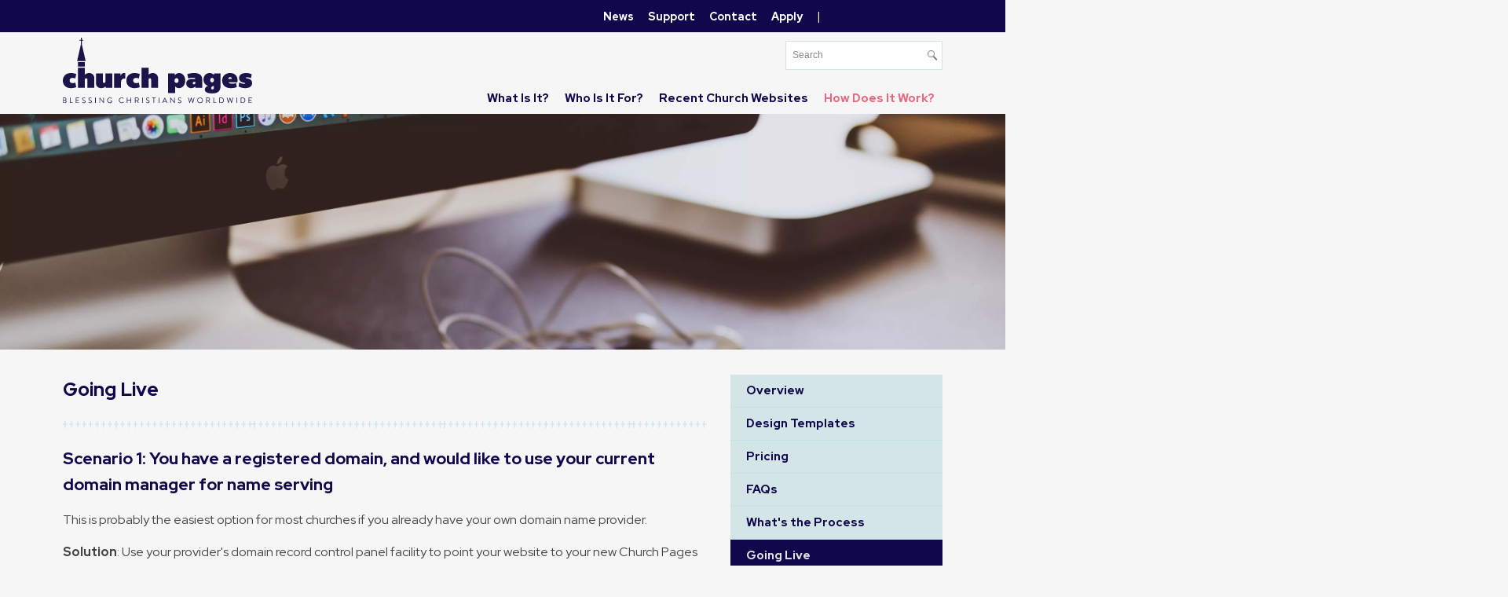

--- FILE ---
content_type: text/html; charset=UTF-8
request_url: https://www.churchpages.co.uk/73/Going-Live
body_size: 14037
content:
<!DOCTYPE html>
<html lang="en-GB">
	<head>
<!-- start of head-->
    <title>Going Live With Your Free Church Pages' Website</title>
	<link rel="shortcut icon" href="/_data/site/24/templates/current/favicon.ico" type="image/x-icon" />
    <meta charset="utf-8">
    <meta name="dcterms.rightsHolder" content="Khoo Systems Limited">
    <meta name="dcterms.dateCopyrighted" content="2014">
    <meta name="robots" content="all">
    <meta name="keywords" content="church-websites, church-website-design, free-hosting-for-church-website, free-hosting, website-for-Christian-charities">
    <meta name="description" content="Easy instructions for taking your new Church Pages' website live.">
    <meta name="csrf_token" content="churchpages:107120:::1768607925:1aaeccaf11e61f7dcff61a788b575bf7">
    <link href="https://fonts.googleapis.com/css2?family=Roboto:wght@400;500;700&display=swap" rel="stylesheet">
    <link href="/css/modern-form.css?v=4" rel="stylesheet">

    <script defer src="https://cdn.jsdelivr.net/npm/dompurify@3.x.x/dist/purify.min.js"></script>
    <script defer src="https://unpkg.com/htmx.org@2.x/dist/htmx.min.js"></script>


    <script defer src="https://cdn.jsdelivr.net/npm/@alpinejs/anchor@3.x.x/dist/cdn.min.js"></script>
    <script defer src="https://cdn.jsdelivr.net/npm/alpinejs@3.x.x/dist/cdn.min.js"></script>


<meta name="viewport" content="width=device-width, initial-scale=1.0">
<meta property="og:type" content="website">
<meta property="og:name" content="Church Pages">
<meta property="og:image" content="//cache/img/24/templates|current&sz1200x630&cp&tn&ql&fm&bo&bc&sg3aa818df44&ft1497367828&site_icon.png">
<meta property="og:title" content="Going Live With Your Free Church Pages&#039; Website">
<meta property="og:description" content="Easy instructions for taking your new Church Pages&#039; website live.">
<script type='application/ld+json'>
{"@type":"Organization","@context":"http:\/\/schema.org","sameAs":[null,"https:\/\/twitter.com\/church_pages?lang=en-gb",null,null,null,null,null,null,null],"name":"Church Pages","contactPoint":[{"@type":"ContactPoint","telephone":"+441403786984","contactType":"customer support"}],"logo":"\/_data\/site\/24\/templates\/current\/mobile_logo.svg"}
</script>
<!-- Start_Google_structured_data_breadcrumb -->
<script type="application/ld+json">
{"@context":"http:\/\/schema.org","@type":"BreadcrumbList","itemListElement":[{"@type":"ListItem","position":1,"item":{"@id":"\/73\/Going-Live","name":"Site root"}},{"@type":"ListItem","position":2,"item":{"@id":"\/12\/How-Does-It-Work","name":"How does it work?"}},{"@type":"ListItem","position":3,"item":{"@id":"\/73\/Going-Live","name":"Going Live","image":"\/cache\/img\/24\/pg|73&sz200x200&cp&tn&ql&fm&bo&bc&sg2b45691bc2&ft1499077695&sabri-tuzcu-182689.jpg"}}]}
</script>
<!-- End_Google_structured_data_breadcrumb -->
<link rel='canonical' href='/73/Going-Live'>



<link rel='stylesheet' type='text/css' href='/js/plugins/cookieconsent/dist/cookieconsent.css'>
<link rel='stylesheet' type='text/css' href='https://ajax.googleapis.com/ajax/libs/jqueryui/1.12.1/jquery-ui.theme.css'>
<link rel='stylesheet' type='text/css' href='https://cdn.jsdelivr.net/npm/shortcut-buttons-flatpickr/dist/themes/light.min.css'>
<link rel='stylesheet' type='text/css' href='https://cdn.jsdelivr.net/npm/flatpickr/dist/flatpickr.min.css'>

<link rel='stylesheet' type='text/css' href='/cache/css/24/4__template-1751968347.css'>


<script  src='https://ajax.googleapis.com/ajax/libs/jquery/3.5.1/jquery.min.js'></script>
<script  src='https://ajax.googleapis.com/ajax/libs/jqueryui/1.12.1/jquery-ui.min.js'></script>
<script  src='https://cdn.jsdelivr.net/npm/@popperjs/core@2.11.8/dist/umd/popper.min.js'></script>
<script  src='https://cdn.jsdelivr.net/npm/tippy.js@6/dist/tippy-bundle.umd.js'></script>


<!-- Google Tag Manager -->
<script>(function(w,d,s,l,i){w[l]=w[l]||[];w[l].push({'gtm.start':
new Date().getTime(),event:'gtm.js'});var f=d.getElementsByTagName(s)[0],
j=d.createElement(s),dl=l!='dataLayer'?'&l='+l:'';j.async=true;j.src=
'https://www.googletagmanager.com/gtm.js?id='+i+dl;f.parentNode.insertBefore(j,f);
})(window,document,'script','dataLayer','GTM-NZJ45Z3');</script>
<!-- End Google Tag Manager -->
<script async  src='/js/jquery-plugins/jquery.ui.touch-punch/jquery.ui.touch-punch.min.js'></script>
<script  src='/js/jquery-plugins/jquery.cycle2/build/jquery.cycle2.min.js'></script>
<script  src='https://cdn.jsdelivr.net/npm/shortcut-buttons-flatpickr/dist/shortcut-buttons-flatpickr.min.js'></script>
<script  src='https://cdn.jsdelivr.net/npm/flatpickr'></script>

<script src='/cache/js/24/4__template-1751968347.js'></script>




<!--end of head -->
 
	</head>

	<body class="body-template body-12 body-73 _body-73 body-pg body-layout-preset-873 browser-chrome os-mac engine-webkit majorver-131 ver-131.0.0.0 is-desktop geo-US  body-menu-hamb body-menu-hamb-left body-menu-hamb-slide  body-ac-has-rc {staging_class} {debug_class}">
	
	<div id="q-app">
	<div id="shim"></div>
	<div id='menu-hamb' class='left slide'><a id='menu-icon-close'>		<svg style="fill:#ffffff" version="1.1" id="hamb-icon" class="hamb-icon-svg" 
			xmlns="http://www.w3.org/2000/svg" 
			xmlns:xlink="http://www.w3.org/1999/xlink" 
			x="0px" y="0px" width="45px" height="45px" 
			viewBox="0 0 128 128" 
			enable-background="new 0 0 128 128" xml:space="preserve">
		<g>
			<rect style="fill:#77c4d3;" id="hamb-icon-close-box" x="0" y="0" width="128" height="128"/>
			<g transform="matrix(0.4, 0, 0, 0.4, 38.4,38.4)">
				<g id="close" transform="translate(18.000000, 18.000000)">
					<path d="M92,9.19938255 L82.8006174,0 L46,36.8006174 L9.19938255,0 L0,9.19938255 L36.8006174,46 L0,82.8006174 L9.19938255,92 L46,55.1993826 L82.8006174,92 L92,82.8006174 L55.1993826,46 L92,9.19938255 Z" id="Shape"></path>
				</g>
			</g>
		</g>
		</svg></a><ul class=" n0">
	<li class='n13 show-items folder' data-ipg='35548'>
							<div><a class=' ajax-branch' href='/13/Church-Pages-Initiative' >What is it?</a><a class='menu-branch ajax' href='/13/ajax/menu_branch.php' rel='nofollow'>&nbsp;</a></div>
							
	<li class='n14 show-items folder' data-ipg='35549'>
							<div><a class=' ajax-branch' href='/14/Why-Do-Churches-Need-Responsive-Websites' >Who is it for?</a><a class='menu-branch ajax' href='/14/ajax/menu_branch.php' rel='nofollow'>&nbsp;</a></div>
							
	<li class='n98 hide-items folder' data-ipg='113110'>
							<div><a class='' href='/98/Recent-Church-Pages-Websites' >Recent Church Websites</a></div>
							
	<li class='n12 selected open show-items folder' data-ipg='35547'>
							<div><a class='' href='/12/How-Does-It-Work' >How does it work?</a><a class='menu-branch ' href='/12/ajax/menu_branch.php' rel='nofollow'>&nbsp;</a></div>
							<ul class=" n12">
	<li class='n8 pg' data-ipg='35536'>
							<div><a class='' href='/8/How-Does-it-Work' >Overview</a></div>
							
	<li class='n28 show-items folder' data-ipg='88294'>
							<div><a class=' ajax-branch' href='/28/Design-Templates' >Design Templates</a><a class='menu-branch ajax' href='/28/ajax/menu_branch.php' rel='nofollow'>&nbsp;</a></div>
							
	<li class='n26 pg' data-ipg='87885'>
							<div><a class='' href='/26/Church-Website-Design-Cost' >Pricing</a></div>
							
	<li class='n39 pg' data-ipg='88576'>
							<div><a class='' href='/39/FAQs' >FAQs</a></div>
							
	<li class='n97 show-items folder' data-ipg='112974'>
							<div><a class=' ajax-branch' href='/97/Whats-the-Process' >What's the Process</a><a class='menu-branch ajax' href='/97/ajax/menu_branch.php' rel='nofollow'>&nbsp;</a></div>
							
	<li class='n73 selected open pg' data-ipg='107120'>
							<div><a class='' href='/73/Going-Live' >Going Live</a></div>
							
	<li class='n93 pg' data-ipg='112199'>
							<div><a class='' href='/93/Church-Pages-Introduction-Webinar' >Church Pages Introduction Webinar </a></div>
							
	<li class='n482 show-items folder' data-ipg='195736'>
							<div><a class=' ajax-branch' href='/482/Branding-For-Churches-Christian-Charities' >Branding</a><a class='menu-branch ajax' href='/482/ajax/menu_branch.php' rel='nofollow'>&nbsp;</a></div>
							

</ul>

	<li class='n34 hide-items folder' data-ipg='88444'>
							<div><a class='' href='/34/News' >News</a></div>
							
	<li class='n131 show-items folder' data-ipg='123641'>
							<div><a class=' ajax-branch' href='/131/Support' >Support</a><a class='menu-branch ajax' href='/131/ajax/menu_branch.php' rel='nofollow'>&nbsp;</a></div>
							
	<li class='n17 show-items folder' data-ipg='35577'>
							<div><a class=' ajax-branch' href='/17/Connecting-with-Church-Pages' >Contact</a><a class='menu-branch ajax' href='/17/ajax/menu_branch.php' rel='nofollow'>&nbsp;</a></div>
							
<li class='menu-myaccount'>
				<div>
					<a href='/_default/secure/myaccount/index.htm'>My Account</a>
				</div>
				</li>
</ul>
</div>
	<div id="header-fixed" class="header--fixed">
			  	<script>
	  		$(function(){
				var header = document.querySelector("#header-fixed");
				if (window.location.hash) {
				  header.classList.add("slide--up");
				}
				var headroom = new Headroom(header, {
					tolerance: {
					  down : 10,
					  up : 20
					},
					offset: 80
				}).init();
	  		})
	  	</script>
	  	<header id="header-mob">
	  		<div id="header-mob-box">
	  			<a id="header-mob-logo"  href="/"></a>
				<div id="mobile-actions">
<svg id='mobile-search-icon'><use xlink:href='#icn-search'></use></svg>
</div>
<script>
$(function(){
	$('#mobile-search-icon, #close-search').click(function(){
		$("#mobile-search").toggleClass('is-open');
	})
})
</script>
	<div id="mobile-search">
		<form action="/21/" method="post">
			<svg id="icon-search"><use xlink:href="#icn-search-placeholder"></use></svg>	
			<input name="p_search" value="" type="text" placeholder="Search"/>
			<svg id="close-search"><use xlink:href="#icn-close"></use></svg>	
		</form>
	</div>
<div id='menu-icon-wrapper'><div id='menu-icon'>		<svg style="fill:#ffffff" version="1.1" id="hamb-icon" class="hamb-icon-svg" 
			xmlns="http://www.w3.org/2000/svg" 
			xmlns:xlink="http://www.w3.org/1999/xlink" 
			x="0px" y="0px" width="45px" height="45px" 
			viewBox="0 0 128 128" 
			enable-background="new 0 0 128 128" xml:space="preserve">
		<g>
			<rect style="fill:#77c4d3;" id="hamb-icon-box" x="0" y="0" width="128" height="128"/>
			<g transform="matrix(0.5, 0, 0, 0.5, 32,32)">
				<rect x="24" y="60" width="80" height="8"/>
				<rect x="24" y="36" width="80" height="8"/>
				<rect x="24" y="84" width="80" height="8"/>
			</g>
		</g>
		</svg></div></div>
			</div>
			<div id='mobile-trolley-notification'></div>
		</header>
	</div>
	
	<div id="template-content" class="template template-box">
		<a id="staging-box" href="/_default/staging.htm">You are viewing this site in staging mode. Click in this bar to return to normal site.</a>
		<div id="svg-icons"><!-- --></div>
		<div id="notify-container"></div>
		<div class="modal-dlg" id="modal-dlg"><!-- --></div>
		<div class="modal-dlg" id="modal-dlg1"><!-- --></div>
		<div class="modal-dlg" id="modal-dlg2"><!-- --></div>
		
		<div id="browser-box">
			<div id="page-box">
		
				<div id='header-nav'> 
					  			<header id="header">
				<div id="header-inner" class="section-inner"><!-- -->
				<div id="header-box">
					<!-- Google Tag Manager (noscript) -->
<noscript><iframe src="https://www.googletagmanager.com/ns.html?id=GTM-NZJ45Z3"
height="0" width="0" style="display:none;visibility:hidden"></iframe></noscript>
<!-- End Google Tag Manager (noscript) -->
<div class="breakout">
<div class="block-fw dark-blue-bg">
<div class="section-inner">
<div class="header-top-bar"><span class="header-link"><a href="/34/News">News</a></span> <span class="header-link"><a href="/131/Support">Support</a></span> <span class="header-link"><a href="/15/Get-in-Touch">Contact</a></span> <span class="header-link"><a href="/44/Application-Form">Apply</a></span> | </div>
</div>
</div>
</div>
<div class="header-trolley"><div class='ajax-load ajax-trolley-wrap' data-url='/product/ajax/pane_trolley.php' data-fade=0></div></div>
<div class="header-logo"><a title="Church Pages Home Page" href="/3/Church-Websites-For-This-Generation"><img class="logo" src="/_data/site/24/_default/0/logo.svg" alt="" /></a></div>
<div class="header-search"><form id="search" class="search" action="/21/" method="post">
	<input id="p-search" name="p_search" value="" size="50" type="text" placeholder="Search"/>
</form>
<script>
	$(function(){
		$( "#p-search" ).autocomplete({			
			source: function( request, response ) {
				$.ajax({
					url: "/search/ajax/search_select.php",
					dataType: "json",
					data: { 'term': request.term },
					success: function(data){
						response( $.map( data, function( item ) {
							return {
								value: 			item.value,
								title: 			item.title,
								description: 	item.description,
								id:				item.title,
								thumb: 			item.thumb,
								link: 			item.link
							}
						}))
					}
				});
			}, delay: '100',			
			classes: {"ui-autocomplete":"sdfsddsfd"},
			minLength: 3,
			select: function( event, ui ) {				
				window.location.href = ui.item.link;
			}
		})
		.data("uiAutocomplete")._renderItem = function( ul, item ) {		   
		   ul.addClass('search-autocomplete-ul');
		   imgHTML 		='';
		   noImgClass	=''
		   if (item.thumb) {
				imgHTML = "<div class='thumb' style='background-image:url(\""+item.thumb +"\")\'></div>"
		   } else {
				noImgClass = "class='no-img'"
		   }		   
		   description = (item.description !== undefined) ? '<span class="item-description">' +item.description+ '</span>': '';		   
		   li = $( "<li "+noImgClass+"></li>" )
		   .data( "item.autocomplete", item )		  
		   .append( "<a href='"+item.link+"'>"+ imgHTML + '<span class="item-title">'+ item.title + "</span>"+ description +"</a>")
		   .appendTo( ul );
		   return li
		};  
	})
</script></div>
				</div>
				</div>
			</header>
									<nav id="h-nav">
					<div id="h-nav-inner" class="section-inner">
						<div id="h-nav-box">
							<div id='menu-h'><ul class=" n0">
	<li class='n13 show-items folder' data-ipg='35548'>
							<div><a class=' ajax-branch' href='/13/Church-Pages-Initiative' >What is it?</a><a class='menu-branch ajax' href='/13/ajax/menu_branch.php' rel='nofollow'>&nbsp;</a></div>
							
	<li class='n14 show-items folder' data-ipg='35549'>
							<div><a class=' ajax-branch' href='/14/Why-Do-Churches-Need-Responsive-Websites' >Who is it for?</a><a class='menu-branch ajax' href='/14/ajax/menu_branch.php' rel='nofollow'>&nbsp;</a></div>
							
	<li class='n98 hide-items folder' data-ipg='113110'>
							<div><a class='' href='/98/Recent-Church-Pages-Websites' >Recent Church Websites</a></div>
							
	<li class='n12 selected open show-items folder' data-ipg='35547'>
							<div><a class='' href='/12/How-Does-It-Work' >How does it work?</a><a class='menu-branch ' href='/12/ajax/menu_branch.php' rel='nofollow'>&nbsp;</a></div>
							<ul class=" n12">
	<li class='n8 pg' data-ipg='35536'>
							<div><a class='' href='/8/How-Does-it-Work' >Overview</a></div>
							
	<li class='n28 show-items folder' data-ipg='88294'>
							<div><a class=' ajax-branch' href='/28/Design-Templates' >Design Templates</a><a class='menu-branch ajax' href='/28/ajax/menu_branch.php' rel='nofollow'>&nbsp;</a></div>
							
	<li class='n26 pg' data-ipg='87885'>
							<div><a class='' href='/26/Church-Website-Design-Cost' >Pricing</a></div>
							
	<li class='n39 pg' data-ipg='88576'>
							<div><a class='' href='/39/FAQs' >FAQs</a></div>
							
	<li class='n97 show-items folder' data-ipg='112974'>
							<div><a class=' ajax-branch' href='/97/Whats-the-Process' >What's the Process</a><a class='menu-branch ajax' href='/97/ajax/menu_branch.php' rel='nofollow'>&nbsp;</a></div>
							
	<li class='n73 selected open pg' data-ipg='107120'>
							<div><a class='' href='/73/Going-Live' >Going Live</a></div>
							
	<li class='n93 pg' data-ipg='112199'>
							<div><a class='' href='/93/Church-Pages-Introduction-Webinar' >Church Pages Introduction Webinar </a></div>
							
	<li class='n482 show-items folder' data-ipg='195736'>
							<div><a class=' ajax-branch' href='/482/Branding-For-Churches-Christian-Charities' >Branding</a><a class='menu-branch ajax' href='/482/ajax/menu_branch.php' rel='nofollow'>&nbsp;</a></div>
							

</ul>

	<li class='n34 hide-items folder' data-ipg='88444'>
							<div><a class='' href='/34/News' >News</a></div>
							
	<li class='n131 show-items folder' data-ipg='123641'>
							<div><a class=' ajax-branch' href='/131/Support' >Support</a><a class='menu-branch ajax' href='/131/ajax/menu_branch.php' rel='nofollow'>&nbsp;</a></div>
							
	<li class='n17 show-items folder' data-ipg='35577'>
							<div><a class=' ajax-branch' href='/17/Connecting-with-Church-Pages' >Contact</a><a class='menu-branch ajax' href='/17/ajax/menu_branch.php' rel='nofollow'>&nbsp;</a></div>
							

</ul>
</div>
						</div>
					</div>
				</nav>
				
					
				</div>
							<section id="body-header"><!--  -->
				<div id="body-header-inner"  class="section-inner" ><!--  -->
					<div id="body-header-box">
					<div><div class='pg-gallery-fw'><div id="gallery-fw-wrapper-73" class='gallery-fw-wrapper-preset-69 breakout'>
	<div class="cycle-overlay"></div>
	<div id="gallery-fw-73" class='gallery-fw-preset-69 '  data-cycle-overlay='#gallery-fw-wrapper-73 .cycle-overlay' data-cycle-overlay-template='<div class="caption-description">{{description}}</div>' data-cycle-fx="none" data-cycle-timeout="0" data-cycle-slides="> div.im-wrapper" >
		<div class='im-wrapper ' style='background-image:url(/cache/img/24/pg|73&sz3000x3000&cp&tn&ql&fm&bo&bc&sg9a5cac932e&ft1499077695&sabri-tuzcu-182689.jpg); visibility:hidden' data-title='' data-description='&lt;h1 class=&#039;pg-title&#039;&gt;Going Live&lt;/h1&gt;' data-link=''>
		<div class='caption-dummy'><div class="cycle-overlay"></div></div>
		</div>
		
		
	</div>
	
</div>

<style>
	.gallery-fw-wrapper-preset-69 {height:300px}
.gallery-fw-wrapper-preset-69 .im-wrapper {background-size:cover;background-position:center center;width:100%;-webkit-transition:-webkit-height .5s ease;-moz-transition:-moz-height .5s ease;transition:height .5s ease;height:300px}
.gallery-fw-wrapper-preset-69 .cycle-prev {background:url("/media/icons/back_.png") no-repeat scroll 20% 50% rgba(0, 0, 0, 0);left:0px}
.gallery-fw-wrapper-preset-69 .cycle-next {background:url("/media/icons/forward_.png") no-repeat scroll 80% 50% rgba(0, 0, 0, 0);right:0px}
.gallery-fw-wrapper-preset-69 .cycle-prev:hover, #gallery-fw-73 .cycle-next:hover {opacity:1}
.gallery-fw-wrapper-preset-69 .cycle-prev, #gallery-fw-73 .cycle-next {cursor:pointer;position:absolute;height:100%;opacity:0;top:0px;width:20%;z-index:800}
.gallery-fw-wrapper-preset-69 .cycle-pager {text-align:center;position:absolute;overflow:hidden;z-index:500}
.gallery-fw-wrapper-preset-69 .cycle-pager span {font-family:arial;font-size:50px;width:16px;height:16px;display:inline-block;color:#ddd;cursor:pointer}
.gallery-fw-wrapper-preset-69 .cycle-pager span.cycle-pager-active {color:#D69746}
.gallery-fw-wrapper-preset-69 .cycle-pager > * {cursor:pointer}
.gallery-fw-wrapper-preset-69 .cycle-overlay .caption-description {pointer-events:none}
.gallery-fw-wrapper-preset-69 .cycle-overlay {position:absolute;top:0px;right:50%;z-index:500}
.gallery-fw-wrapper-preset-69 .im-wrapper.video {overflow:hidden}
.gallery-fw-wrapper-preset-69 .im-wrapper.video video {width:100%;object-fit:cover;min-height:300px;max-height:300px}
@media only screen and (max-width: 767px ) {
#gallery-fw-wrapper-73 {height:200px}
.gallery-fw-wrapper-preset-69 .im-wrapper {height:200px}
.gallery-fw-wrapper-preset-69 .im-wrapper.video video {object-fit:cover;min-height:200px;max-height:200px}
}

	#gallery-fw-73 .caption-dummy { visibility:hidden; overflow:hidden }
	#gallery-fw-73 .caption-dummy .cycle-overlay { position:static; }
</style>
<script>

	$(function(){

		$('.gallery-fw-preset-69').cycle()

		$('.bgvid').each(function(){
			this.play()
		})
		$(".gallery-fw-preset-69").on("click", ".linkable", function() {
			window.location = $(this).data('link')
		})
	
		/* for internet explorer as does not support --pointer-events-- not perfect as will not work as expected for rotating images  */
		$(".gallery-fw-preset-69").on("click", ".cycle-overlay", function() {
			$this = $(this)
			setTimeout(function(){$this.prev().click()}, 100);
		})	
	})
</script></div></div>
					</div>
				</div>
			</section>
				
				<main id="main-content">
					<div id="main-content-inner" class="section-inner">
					<div id="main-content-box">
										
											<div id="c-col" class='no-lc has-rc '>
					<div id="c-col-inner">
					<div id="c-col-box">
									<div id="content-header"><!--  -->
				
			</div>
				
						<div id="content-box" class="layout-873">
							<!-- content -->




<h1 class='pg-title'>Going Live</h1>
<div class='pg-gallery-av'></div>
<div class='pg-body'><h2>Scenario 1: You have a registered domain, and would like to use your current domain manager for name serving</h2>
<p>This is probably the easiest option for most churches if you already have your own domain name provider.&nbsp;</p>
<p><strong>Solution</strong>: Use your provider's domain record control panel facility to point your website to your new Church Pages website:&nbsp;</p>
<ul>
<li>If you wish to browse your church website at your domain with no &nbsp;'www', <br /><strong>set the A record of your domain to 109.74.202.70.</strong> <br />You need to check that your mail, if staying with your current provider is not set to simply go to your domain as this will stop working if you make this change.</li>
<li>If you wish to use an IP6 address<br /><strong>set the AAAA record of your domain to 2a01:7e00::f03c:93ff:fe18:b055</strong></li>
<li>If you wish to browse your website with the subdomain "www." in front of your domain (e.g. <a href="http://www.mysite.com">www.mysite.com</a>), <br />create a <strong>CNAME record to&nbsp;churchpages.co.uk</strong>.</li>
</ul>
<h4>Email</h4>
<ul>
<li>To make sure your email gets sent correctly from our servers - say on a contact form, you should make sure you have the following TXT record for your domain:<br /><br />"v=spf1 include:spf.churchpages.co.uk include:_spf.google.com include:spf.protection.outlook.com ~all&rdquo;&nbsp;<br /><br /></li>
<li>You'll also add in the DKIM records once the site is live and we send these through to you.</li>
</ul>
<h2>Scenario 2: You have a registered domain, and would like Church Pages to be the name server</h2>
<p><strong>Solution</strong>: Change your domain to use our name servers below&nbsp;and let one of our team know!&nbsp;</p>
<ul>
<li><strong>Primary name server<br /></strong>ns1.digitalocean.com</li>
<li><strong>Secondary name server<br /></strong>ns2.digitalocean.com</li>
<li><strong>Tertiary name server<br /></strong>ns3.digitalocean.com</li>
</ul>
<p>We'll then ensure things are tied up our end and if you have mail provided elsewhere, we'll amend your MX record to your current mail server.&nbsp;</p>
<h2>Scenario 3: You do not have a registered domain...&nbsp;</h2>
<p>Our team can help you setup a domain and we'll then be the domain name server for you. As we're then in control of the domain, we'll manage the pointing for you.&nbsp;</p>
<p>We charge &pound;20/year (plus VAT to maintain a domain on your behalf.&nbsp;</p>
<h2>Email provision</h2>
<p>If you do not already have email and would like an email at your domain i.e. <strong>yourname@yourdomain.co.uk</strong>&nbsp;then we can set this up for you for &pound;45/year.&nbsp;</p>
<p>This provides a 1GB IMAP mail account, with up to 5 mail accounts. This means you can access your email across multiple devices. If you a managing your own domain (scenario 1 above) then you'll need to point your MX record to&nbsp;<strong>MX Record:</strong> 10,a.mx.verygoodemail.com.</p>
<p>For many churches they find that they need far more mail storage than this and so we often recommend that churches that have charitable status <a title="nonprofit account with Google." href="https://www.google.com/nonprofits/offerings/workspace/#!#workspace-pricing" target="_blank" rel="noopener noreferrer">set up a nonprofit account with Google.</a> Google can offer professional email at your domain at no charge, so this is often a far better option. However, if you would like to use our email see the <a href="https://www.khoosys.net/64/Support">Khoo Systems support here.</a></p></div>



<!-- MiscFields 
{/pg_related}
-->				
<!-- end of content -->

						</div>
				
									<div id="content-footer"><!--  -->
				
			</div>
					</div>
					</div>
				</div>
										<aside id="r-col" style='width:300px'>
				<div id="r-col-box" >
					<!-- rc_text --><div><span><div id='menu-v'><ul class=" n12">
	<li class='n8 pg' data-ipg='35536'>
							<div><a class='' href='/8/How-Does-it-Work' >Overview</a></div>
							
	<li class='n28 show-items folder' data-ipg='88294'>
							<div><a class=' ajax-branch' href='/28/Design-Templates' >Design Templates</a><a class='menu-branch ajax' href='/28/ajax/menu_branch.php' rel='nofollow'>&nbsp;</a></div>
							
	<li class='n26 pg' data-ipg='87885'>
							<div><a class='' href='/26/Church-Website-Design-Cost' >Pricing</a></div>
							
	<li class='n39 pg' data-ipg='88576'>
							<div><a class='' href='/39/FAQs' >FAQs</a></div>
							
	<li class='n97 show-items folder' data-ipg='112974'>
							<div><a class=' ajax-branch' href='/97/Whats-the-Process' >What's the Process</a><a class='menu-branch ajax' href='/97/ajax/menu_branch.php' rel='nofollow'>&nbsp;</a></div>
							
	<li class='n73 selected open pg' data-ipg='107120'>
							<div><a class='' href='/73/Going-Live' >Going Live</a></div>
							
	<li class='n93 pg' data-ipg='112199'>
							<div><a class='' href='/93/Church-Pages-Introduction-Webinar' >Church Pages Introduction Webinar </a></div>
							
	<li class='n482 show-items folder' data-ipg='195736'>
							<div><a class=' ajax-branch' href='/482/Branding-For-Churches-Christian-Charities' >Branding</a><a class='menu-branch ajax' href='/482/ajax/menu_branch.php' rel='nofollow'>&nbsp;</a></div>
							

</ul>
</div></span></div>
				</div>
			</aside>
					</div>
					</div>
				</main>
							<section id="body-footer">
				<div id="body-footer-inner"  class="section-inner" ><!--  -->
					<div id="body-footer-box">
					<div class="breakout">
<div class="block-fw corn-bg">
<div class="section-inner">
<h1 class="text-center margin-top">Have you read our vision and want to apply?</h1>
<h2 class="text-center">Church Pages is our way of using what we have to bless others. We believe that we are called to serve with the resources under our nose, and wanted to use our powerful system to help churches. We also wanted to follow the principle of gleaning (Leviticus 19:9-10) by not fully exploiting all of our resources for profit.</h2>
<h2 class="text-center">Our heart is that churches will benefit from our software and skills. We believe the Church is the key to long-lasting change in our country. As we equip churches to better serve their local communities, lives will be transformed by the good news of Jesus... <a href="/7/Our-Vision">Read more</a></h2>
<div class="button-cta-wrapper"><a class="button-cta" href="/44/Application-Form">Apply Here</a></div>
</div>
</div>
</div>
<div class="fg-row">
<div class="small-12 columns">
<div class="sign-up-newsletter-wrapper"><a name="signupnewsletter"></a>
<h1 class="text-center margin-top">Sign up to the Church Pages newsletter</h1>
<div class="fg-row">
<div class="small-12 medium-10 medium-centered large-9 columns">
<h3 class="text-center">This email contains encouragements from our churches and other vital tips and resources to support your church to reach out online.</h3>
<h6 class="text-center margin-bottom">And as the Lord is watching, we will never sell your data. We will keep your details secure and will never share them with third parties. You can unsubscribe at any time.</h6>
</div>
<div class='fetch-load ajax-contact-form' data-url='/contact-54::::1768607925:a98cba79b3fa352343e0d9eb7c5d75c2/ajax/contact_form.htm?' data-fade=0></div></div>
</div>
</div>
</div>
					</div>
				</div>
			</section>
							<footer id="footer">
				<div id="footer-inner" class="section-inner">
					<div id="footer-box">
						<div class="footer-logo"><a href="/"><img src="/_data/site/24/_default/logoChurchPagesWhite.svg" alt="Church Pages Logo" /></a></div>
<div class="fg-row">
<div class="small-12 medium-4 columns">
<h4>Who We Are</h4>
<h3>Church Pages is part of <a title="Khoo Systems Limited" href="https://www.khoosys.net" target="_blank" rel="noopener noreferrer">Khoo Systems Limited</a>, who are one of the UK&rsquo;s leading software development companies, building and maintaining an array of highly innovative website platforms.</h3>
</div>
<div class="small-12 medium-4 columns">
<h4>How Does It Work</h4>
<p><a href="/8/How-Does-it-Work">Overview</a></p>
<p><a href="/28/Design-Templates">Design Templates</a></p>
<p><a href="/122/Template-Features">Template Features</a></p>
<p><a href="/39/FAQs">FAQs</a></p>
<p><a href="/26/Church-Website-Design-Cost">Pricing</a></p>
<p><a href="/97/Whats-the-Process">What's The Process?</a></p>
</div>
<div class="small-12 medium-4 columns">
<h4>Who Is It For?</h4>
<p><a href="/19/Who-is-Church-Pages-For">Who is Church Pages For?</a></p>
<p><a href="/98/Recent-Church-Websites">Recent Church Pages Websites</a></p>
<p><a href="/7/Our-Vision">Our Vision</a></p>
<p><a href="/44/Application-Form">Want to Apply?</a></p>
<div class="connect-wrapper">
	<ul>
		<a title="Join us on Twitter" class="twitter" href="https://twitter.com/church_pages" target="_blank">
			<li>Twitter</li>
		</a> 
		<a title="Contact Us" class="email" href="/15/Get-in-Touch">
			<li>Email Us</li>
		</a> 
	</ul>
</div></div>
</div>
<hr />
<p>Copyright &copy; <script type="text/javascript">// <![CDATA[
document.write(new Date().getFullYear());
// ]]></script> Church Pages. All Rights Reserved. | <a href="/24/Site-Map">Sitemap</a> | <a title="Privacy Policy of Church Pages Iniative" href="/124/Privacy-Policy">Privacy Policy</a> | Designed and Powered by <a title="KhooSeller Website" href="https://www.khooseller.co.uk/" target="_blank" rel="noopener noreferrer">Khoo Seller</a> as part of the <a href="https://www.churchpages.co.uk/" target="_blank" rel="noopener noreferrer">Church Pages</a>&nbsp;Initiative.</p>
						<span class="powered">Powered by 
							<a href='https://www.khooseller.co.uk' target='_blank'>Khooweb e-commerce website specialists</a>
						</span>
					</div>
				</div>
			</footer>
			</div>
		</div>
	</div>
	</div>
	<script src='/cache/jsBody/24/4__template-1751968347_body.js'></script>

	<script  src='/js/plugins/cookieconsent/dist/cookieconsent.umd.js'></script>
<script async  src='/js/jquery-plugins/jquery.form/jquery.form.min.js'></script>
<script type="text/plain" data-category="analytics">
<!-- Matomo -->
  var _paq = _paq || [];
  _paq.push(['trackPageView']);
  _paq.push(['enableLinkTracking']);
  (function() {
    var u="https://stats.khoosys.net/";
    _paq.push(['setTrackerUrl', u+'piwik.php']);
    _paq.push(['setSiteId', '113']);
    
    var d=document, g=d.createElement('script'), s=d.getElementsByTagName('script')[0];
    g.type='text/javascript'; g.async=true; g.defer=true; g.src=u+'piwik.js'; s.parentNode.insertBefore(g,s);
  })();
<!-- End Matomo Code -->
</script>

	<script src="/_default/js/cookie_consent.htm"></script>
    
    <!-- ========================================================================= -->
    <!-- STEP 1: Load your custom script definitions first -->
    <!-- ========================================================================= -->
    <script src="/js/component/suggestionBox.js"></script>
    <script src="/js/component/progressBar.js"></script>
    <script src="/js/component/successRedirect.js"></script>
    <script src="/js/component/advancedSearchSlideout.js"></script>
    <script src="/js/component/searchTagsDisplay.js"></script>
    <script src="/js/stores/modals.js"></script>
    <script src="/js/stores/slideout.js"></script>
    <script src="/js/stores/searchTags.js"></script>
    <script src="/js/stores/selection.js"></script>

    <!-- ========================================================================= -->
    <!-- STEP 2: Place the modal HTML on the page. We wrap it in a simple x-data -->
    <!--         to ensure it's part of Alpine's initialization process.         -->
    <!-- ========================================================================= -->
    <div id="alpine-modal-root" class="modern-form" 
        x-data
        @htmx:before-request="$store.modals.clearTopModalErrors()"
        @htmx:after-request="$store.modals.handleHtmxResponse(event)"
        @close-top-modal="$store.modals.close()"
        > 
        <!-- The x-data makes this an official Alpine component -->

        <!-- BEGIN: Global Alpine/HTMX Modal Stack -->
        <template x-if="$store.modals.stack.length > 0"> <!-- THE CRITICAL FIX IS HERE -->
            <div class="modal-stack-container" 
                 @keydown.escape="$store.modals.close()"
                 x-cloak>
        
                <!-- The blackout background. Closes the topmost modal when clicked. -->
                <div class="blackout-bg" @click="$store.modals.close()"></div>
                
                <!-- This loops through each open modal and "stacks" them visually -->
                <template x-for="(modal, index) in $store.modals.stack" :key="index">
                    <div class="dialog-wrapper" :style="{ zIndex: 1000 + index }">
                        <div class="dialog" :style="{ maxWidth: modal.width || '600px' }">
                            
                            <!-- ======================================================= -->
                            <!-- BEGIN: "HTML" Dynamic Content from HTMX PRESET          -->
                            <!-- ======================================================= -->
                            <template x-if="modal.type === 'html'">
                                <div x-html="modal.content"></div>
                            </template>
    
                            <!-- ======================================================= -->
                            <!-- BEGIN: "FORM" PRESET                                    -->
                            <!-- ======================================================= -->
                            <template x-if="modal.type === 'form'">
                                <div x-data="{ 
                                        title: modal.title || 'Dialog',
                                        loadUrl: modal.loadUrl || '',
                                        postUrl: modal.postUrl || '',
                                        context: modal.context || '',
                                        clearError(event) {
                                            const fieldName = event.target.name;
                                            // If there's a name and a corresponding error exists, delete it.
                                            if (fieldName && $store.modals.top?.errors?.[fieldName]) {
                                                delete $store.modals.top.errors[fieldName];
                                                // If it was a field-specific error, the form is no longer fatal.
                                                // A general fatal error will remain.
                                                if ($store.modals.top.isFatal && !$store.modals.top.errors.general) {
                                                    $store.modals.top.isFatal = false;
                                                }
                                            }
                                        }
                                    }"
                                   x-init="Alpine.nextTick(() => htmx.process($el))">
                                   
                                    <!-- 1. The Header (Now part of the shell) -->
                                    <div class="dialog-header">
                                        <div class="dialog-title" x-text="title"></div>
                                        <button class="dialog-close" @click="$store.modals.close()">&times;</button>
                                    </div>

                                    <!-- 2. The Form -->
                                    <form 
                                        :hx-post="postUrl" 
                                        hx-swap="none"
                                        @input.debounce.250ms="clearError($event)"
                                        :hx-vals="JSON.stringify({ context: context })" 
                                    >
                                        <div class="validation-error -general" 
                                            x-error="general" 
                                            x-cloak>
                                        </div>
                                        <div class="dialog-body"
                                            :hx-get="loadUrl"
                                            hx-trigger="load"
                                            hx-swap="innerHTML"
                                            hx-indicator="#loading-spinner" 
                                            >                                            
                                            <div id="loading-spinner" class="htmx-indicator">
                                                <div class="loader"></div>
                                            </div>
                                        </div>

                                        <div class="dialog-buttons">
                                            <button type="button" class="button-cancel" @click="$store.modals.close()">Cancel</button>
                                            <button type="submit" class="button-submit" :disabled="$store.modals.top?.isFatal">Save Changes</button>
                                        </div>
                                    </form>
                                </div>
                            </template>

                            <!-- ======================================================= -->
                            <!-- BEGIN: "CONFIRM" PRESET                                 -->
                            <!-- ======================================================= -->
                            <template x-if="modal.type === 'confirm'">
                                <div class="dialog-content-wrapper">
                                    <div class="dialog-header">
                                        <div class="dialog-title" x-text="modal.title || 'Confirm'"></div>
                                        <button class="dialog-close" @click="$store.modals.close()">&times;</button>
                                    </div>
                                    <div class="dialog-body">
                                        <p x-text="modal.message || 'Are you sure?'"></p>
                                    </div>
                                    <div class="dialog-buttons">
                                        <button class="button-cancel" @click="$store.modals.close()">
                                            <span x-text="modal.cancelText || 'Cancel'"></span>
                                        </button>
                                        <button class="button-submit" 
                                                @click="
                                                    if (modal.targetId && modal.onOk) {
                                                        const targetEl = document.getElementById(modal.targetId);
                                                        // Add extra checks for safety
                                                        if (targetEl && Alpine.$data(targetEl) && typeof Alpine.$data(targetEl)[modal.onOk] === 'function') {
                                                            Alpine.$data(targetEl)[modal.onOk](...(modal.okArgs || []));
                                                        }
                                                    }
                                                    $store.modals.close();
                                                ">
                                            <span x-text="modal.okText || 'OK'"></span>
                                        </button>
                                    </div>
                                </div>
                            </template>

                            <!-- ======================================================= -->
                            <!-- BEGIN: "INPUT CONFIRM" PRESET                           -->
                            <!-- ======================================================= -->
                            <template x-if="modal.type === 'inputConfirm'">
                                <!-- This component has its own internal state for the user's input -->
                                <div class="dialog-content-wrapper" x-data="{ userInput: '' }">
                                    <div class="dialog-header">
                                        <div class="dialog-title" x-text="modal.title || 'Confirm Action'"></div>
                                        <button class="dialog-close" @click="$store.modals.close()">&times;</button>
                                    </div>
                                    <div class="dialog-body modern-form">
                                        <!-- The main instructional message -->
                                        <div class="info-box" x-text="modal.message || 'Please confirm your action.'"></div>

                                        <!-- The input field for validation -->
                                        <div class="form-section">
                                            <div class="form-group">
                                                <input type="text"
                                                    x-model="userInput"
                                                    :placeholder="modal.requiredText"
                                                    autocomplete="off"
                                                    @keydown.enter.prevent="if (userInput === modal.requiredText) $refs.submitButton.click()"
                                                />
                                                <label x-text="modal.label || 'Please type the confirmation text'"></label>
                                            </div>
                                        </div>
                                    </div>
                                    <div class="dialog-buttons">
                                        <button class="button-cancel" @click="$store.modals.close()">
                                            <span x-text="modal.cancelText || 'Cancel'"></span>
                                        </button>
                                        <button class="button-submit"
                                                x-ref="submitButton"
                                                :disabled="userInput !== modal.requiredText"
                                                @click="
                                                    if (modal.targetId && modal.onOk) {
                                                        const targetEl = document.getElementById(modal.targetId);
                                                        if (targetEl) Alpine.$data(targetEl)[modal.onOk](...(modal.okArgs || []));
                                                    }
                                                    $store.modals.close();
                                                ">
                                            <span x-text="modal.okText || 'OK'"></span>
                                        </button>
                                    </div>
                                </div>
                            </template>

                            <!-- ======================================================= -->
                            <!-- BEGIN: "PROGRESS" PRESET (NEW!)                         -->
                            <!-- ======================================================= -->
                            <template x-if="modal.type === 'progress'">
                                <!--
                                This block is now pure structure. The logic comes from the progressBar component.
                                It's initialized with the taskId passed in the modal data object.
                                -->
                                 <div class="dialog-content-wrapper" 
                                    x-data="progressBar(modal.taskId, modal.stoppable)" 
                                    x-cloak
                                >
                                    <!-- The rest of your template remains exactly the same! -->
                                    <div class="dialog-header"><div class="dialog-title">Processing...</div></div>
                                    <div class="dialog-body">
                                        <p class="progress-status" x-text="statusText"
                                        :class="hasFailed ? 'validation-error' : ''"></p>
                                        <div style="background: #eee; border-radius: 5px; overflow: hidden;">
                                            <div style="width: 0%; background: #3498db; height: 20px; text-align: center; color: white; transition: width 0.3s ease;"
                                                :style="{ width: percent + '%' }"
                                                x-text="percent > 0 ? percent + '%' : ''"
                                                :class="hasFailed ? 'bg-fail' : ''"
                                            >
                                            </div>
                                        </div>
                                    </div>
                                    <div class="dialog-buttons">
                                        <!-- The new, optional Stop button -->
                                        <button type="button" class="button-destructive" 
                                                x-show="isStoppable && !isComplete && !hasFailed && !isStopping" 
                                                @click="stopTask()">
                                            Stop
                                        </button>

                                        <!-- A disabled version for better UX after clicking stop -->
                                        <button type="button" class="button-destructive" disabled
                                                x-show="isStopping">
                                            Stopping...
                                        </button>

                                        <!-- Your existing close button for failures -->
                                        <button type="button" class="button-cancel" 
                                                x-show="hasFailed" 
                                                @click="closeAndCleanup()">
                                            Close
                                        </button>
                                    </div>
                                </div>
                            </template>

                            <!-- ======================================================= -->
                            <!-- BEGIN: "SUCCESS REDIRECT" PRESET (NEW!)                 -->
                            <!-- ======================================================= -->
                            <template x-if="modal.type === 'success'">
                                <!--
                                The component is initialized with the message and URL from the modal data.
                                The @destroy directive ensures we clean up timers if the user hits Escape.
                                -->
                                <div class.="dialog-content-wrapper" 
                                    x-data="successRedirect(modal.message, modal.redirectUrl)" 
                                    @destroy="destroy()"
                                    x-cloak>
                                    
                                    <div class="dialog-header"><div class="dialog-title">Success</div></div>
                                    <div class="dialog-body" style="text-align: center;">
                                        <!-- You can add a success icon here if you like -->
                                        <p style="margin: 1rem 0;" x-text="message"></p>
                                    </div>
                                    <div class="dialog-buttons">
                                        <!-- The OK button calls redirectNow() and shows the countdown -->
                                        <button type="button" class="button-submit" @click="redirectNow()">
                                            OK <span x-text="`(${countdown})`"></span>
                                        </button>
                                    </div>
                                </div>
                            </template>

                        </div>
                    </div>
                </template>
            </div>
        </template>
        <!-- END: Global Alpine/HTMX Modal Stack -->

    </div> <!-- End of #alpine-modal-root -->

    <!-- ======================================================= -->
    <!-- SLIDE-OUT PANEL COMPONENT (Styled for .modern-form)   -->
    <!-- ======================================================= -->
    <div id="slideout-panel-root" class="modern-form"
        x-data 
        @keydown.escape.window="$store.slideout.close()" 
    >
        <!-- Overlay -->
        <div 
            class="slideout-overlay"
            @click="$store.slideout.close()"
            x-show="$store.slideout.isOpen"
            x-cloak
            x-transition:enter="transition-opacity ease-in-out duration-300"
            x-transition:enter-start="opacity-0"
            x-transition:enter-end="opacity-100"
            x-transition:leave="transition-opacity ease-in-out duration-300"
            x-transition:leave-start="opacity-100"
            x-transition:leave-end="opacity-0"
        ></div>

        <!-- Panel -->
        <div 
            class="slideout-panel"
            x-show="$store.slideout.isOpen"
            x-cloak
            x-transition:enter="transition ease-in-out duration-300 transform"
            x-transition:enter-start="translate-x-full"
            x-transition:enter-end="translate-x-0"
            x-transition:leave="transition ease-in-out duration-300 transform"
            x-transition:leave-start="translate-x-0"
            x-transition:leave-end="translate-x-full"
            :style="{ width: $store.slideout.currentWidth }"
        >
            <!-- Header -->
            <div class="slideout-header">
                <h2 class="slideout-title" x-text="$store.slideout.title"></h2>
                <button @click="$store.slideout.close()" class="slideout-close" aria-label="Close panel">&times;</button>
            </div>

            <!-- Content Area (HTMX Target) -->
            <div 
                id="slideout-content"
                class="slideout-body"
                :hx-get="$store.slideout.contentUrl"
                hx-trigger="load-slideout-content"
                hx-swap="innerHTML"
                >
            </div>
        </div>
    </div>

    <!-- Hidden form – submits same data as original -->
    <form id="advanced-search-hidden-form" x-data
        hx-post="{form_self}"
        hx-target="#search-results-content"
        hx-select="#search-results-content"
        hx-swap="innerHTML"
        style="display:none;"
        @htmx:after-request="handleSearchSuccess(event, 'advanced-search-template')"
        >
        <div id="advanced-search-hidden-fields"></div>
    </form>

    <template id="show-loader-loader-template">
        <div style="padding:80px 0; text-align:center; font-size:1.1em; color:#666;">
            <div class="loader" style="display:inline-block; vertical-align:middle;"></div>
        </div>
    </template>
<script>
    document.body.addEventListener('htmx:beforeRequest', function(evt) {
        // Get the element that will be updated (the swap target)
        let target = evt.detail.target;

        // If no explicit target, fall back to the requesting element
        if (!target) {
            const requestConfig = evt.detail.xhr; // not directly available, so use the elt
            target = evt.target;
        }

        // Also check if the actual swap target (from hx-target on trigger) has the class
        // HTMX sets evt.detail.target to the swap target element
        if (target && target.classList && target.classList.contains('show-loader')) {
            const loaderTemplate = document.getElementById('show-loader-loader-template');
            
            if (loaderTemplate && !target.querySelector('.htmx-loader-overlay')) { // prevent duplicates
                const overlay = document.createElement('div');
                overlay.className = 'htmx-loader-overlay';
                
                Object.assign(overlay.style, {
                    position: 'absolute',
                    top: '0',
                    left: '0',
                    width: '100%',
                    height: '100%',
                    zIndex: '100',
                    display: 'flex',
                    alignItems: 'center',
                    justifyContent: 'center',
                    backgroundColor: 'rgba(255,255,255,0.8)',
                    backdropFilter: 'blur(2px)'
                });

                const loaderClone = loaderTemplate.content.cloneNode(true);
                overlay.appendChild(loaderClone);

                // Ensure relative positioning
                const computedStyle = window.getComputedStyle(target);
                if (computedStyle.position === 'static') {
                    target.style.position = 'relative';
                }

                target.appendChild(overlay);
            }
        }
    });
</script>
    <script>
    /**
     * Creates a reusable object with logic for managing a selection.
     * This is a "mixin" that we will add to our main Alpine component.
     * @param {string} initialId - The ID of the item that should be selected on page load.
     */
    function selectionManagerMixin(initialId) {
        return {
            // --- Properties ---
            initialSelectedId: initialId,

            // --- Methods ---
            initializeSelection() {
                if (this.initialSelectedId && this.initialSelectedId !== '0') {
                    // Use setTimeout to push the selection to the *next* browser tick.
                    // This gives the browser time to render the table rows before our
                    // watchers try to find them in the DOM.
                    setTimeout(() => {
                        Alpine.store('selection').select(this.initialSelectedId);
                        }, 0);
                }
            }
        };
    }

    /**
     * The primary handler for after ANY search request completes.
     * It updates the search tags and resets the selection pane.
     */
    function handleSearchSuccess(event, templateId) {
        if (event.detail.successful) {
            
            // Get the raw payload from the request
            const payload = event.detail.requestConfig.parameters;


            // Set the tags using the payload
            Alpine.store('searchTags').setFromPayload(payload, templateId);
            
            Alpine.store('selection').clear();
        } else {
            console.error('[handleSearchSuccess] A search request was not successful.');
        }
    }


    window.handleAdvancedSearchSuccess = (event, templateId) => {
        if (event.detail.successful) {
            Alpine.store('slideout').close();
        }
        handleSearchSuccess(event, templateId);
    };
    </script>

    <!-- ========================================================================= -->
    <!-- STEP 3: Load the final init script LAST -->
    <!-- ========================================================================= -->
    <script src="/js/alpine-init.js"></script>
 
	</body>
</html>

--- FILE ---
content_type: text/html; charset=UTF-8
request_url: https://www.churchpages.co.uk/contact-54::::1768607925:a98cba79b3fa352343e0d9eb7c5d75c2/ajax/contact_form.htm?
body_size: 2030
content:

<form id="contact96730" class='contact-form' name="contact-form" action="/index.php?url=/contact-54::::1768607925:a98cba79b3fa352343e0d9eb7c5d75c2/ajax/contact_form.htm" method="post" >
	<div class="contact-table">
	 </div>
	<!--	BEGIN NewBlock -->
	<div class="fields-holder inline-errors label-block label-inside responsive-fields ">
	<div class="fg-row"><div class="small-12 medium-6 large-3 columns"><div class='input-container row-contact row-text row-2318'><span  class="input-block"><input type='text' id='id_name' name='name' value='' placeholder='Name' class='required notPlaceholder type-text type-text'/></span></div>
</div><div class="small-12 medium-6 large-3 columns"><div class='input-container row-contact row-text row-4807'><span  class="input-block"><input type='text' id='id_church' name='church' value='' placeholder='Church (optional)' class=' type-text type-text'/></span></div>
</div><div class="small-12 medium-6 large-3 columns"><div class='input-container row-contact row-email row-2310'><span  class="input-block"><input type='email' id='id_email' name='email' value='' placeholder='Your Email' class='required notPlaceholder type-text type-email'/></span></div>
</div><div class="small-12 medium-6 large-3 columns"><div class='input-container row-contact row-submit row-2312'><span  class="input-block"><input type='submit' id='id_submitButton' name='submitButton' value='Sign Up' class=' type-text type-submit'/></span></div>
</div></div><div class='input-container row-contact row-hidden row-5737'><span  class="input-block"><input type='hidden' id='id_surname' name='surname' value='' placeholder='surname' class=' type-text type-hidden'/></span></div>

	</div>
	<!--	END NewBlock -->
</form>

<script>
	function showRequest96730(){
		$('#contact96730 :submit').hide()
		$('#mymsg').hide()
	}
	function showResponse96730(response, statusText, xhr, $form)  { 
		if (response = $.parseJSON( xhr.responseText )){
			if (response.redirect_url) {
				document.location.replace(response.redirect_url)
			} else if (response.submit_message) {			
				$('#contact96730').find('.responsive-fields').hide()
				$('#contact96730').find('.contact-table').hide().after('<div class="msg_txt">'+response.submit_message+'</div>')
			} else if (response.error) { /* errors */ 
				$('#contact96730').find('#contact96730 :submit').show()
				$.each(response.error, function(key, value) {
					$('#contact96730').find('#'+key).addClass('error')
					notify(value,'','warn');
				});
			}
			$('#contact96730 :submit').show()
		}		 
	} 
	var options96730 = { 
		target:        '#output2',   // target element(s) to be updated with server response 
		beforeSubmit:  showRequest96730,
		success:       showResponse96730, // post-submit callback 
		dataType: 'json',
		data: { ajax:1 , ipg:96730}
	}; 
	function submit_callback96730(form) {
		$(form).ajaxSubmit(options96730);
		
		
	}
	$(function(){
	var validator = $('#contact96730').not('.v-attached').each(function() {
	$(this)
			.addClass('v-attached')
			.validate({
			onkeyup: false,
			onfocusout: function(e) {
				if (true == 0) this.element(e);
			},

			errorPlacement: function(error, element){
			   var elem = $(element), 
			   corners = ['right center', 'left center'],
			   flipIt =  (true == 0) ? 1 : elem.parents('span.right').length > 0;
				inlineErrorWrapper = elem.closest('.input-container')
				if(!error.is(':empty')) {
					if ( elem.data().customerror) {
						error.text(elem.data().customerror)
					}
					if (elem.closest('.inline-errors').length){
						if(inlineErrorWrapper.length){
							inputErrorDiv = inlineErrorWrapper.find('.input-error')
							if (error.text()) {
								inlineErrorWrapper.addClass('error')
							} else {
								inlineErrorWrapper.removeClass('error')
							}			
							if (inputErrorDiv.length) {
								inputErrorDiv.html(error.text())
							} else if (inlineErrorWrapper.hasClass('row-checkbox')) {
								elem.next().after('<div class="input-error">'+error.text()+'</div>')
							} else if (inlineErrorWrapper.hasClass('row-radio')) {
								elem.next().after('<div class="input-error">'+error.text()+'</div>')
							} else {
								elem.after('<div class="input-error">'+error.text()+'</div>')
							}
							return false;		
						}
					}
					elem.filter(':not(.valid)').qtip({
					  content: error,
					  position: {
						 my: corners[ flipIt ? 0 : 1 ],
						 at: corners[ flipIt ? 1 : 0 ],
						 viewport: $('body'),
						 adjust:{
						 	x: 0,
						 	y: 0,
						 	method: 'shift '
						 },
     					container: $('.admin-content'),
						effect: false
				},
					show: {
						event: false,
						ready: true
					},
					hide: false,
					style: {
						classes: 'qtip-tipsy qtip-shadow qtip-microblog'
					},
				})
				.qtip('option', 'content.text', error);
				} else { elem.qtip('destroy');
					if(inlineErrorWrapper.hasClass('input-container')){
						inlineErrorWrapper.removeClass('error')
						inputErrorDiv = inlineErrorWrapper.find('.input-error')
						if (inputErrorDiv.length) {
							inputErrorDiv.remove()
						}
					}
				 }
			 },
			success: $.noop,
			submitHandler: function(form) {
				submit_callback96730(form);
			}
		})	
	});
});
	
	$(function(){
		
		if (typeof custom_form_ajax_loaded == 'function') { 
			custom_form_ajax_loaded(); 
		}
	});
	
	myform = getEl("contact96730")
	var input = document.createElement("input");
	input.type = "hidden";
	input.name = "csrf_token";
	input.value = csrf_token;
	myform.appendChild(input);
	
</script>


--- FILE ---
content_type: text/css
request_url: https://www.churchpages.co.uk/cache/css/24/4__template-1751968347.css
body_size: 42562
content:
/* attribute,contact,crm,default,directory,ecampaign,folder,inventory,jquery.daterangepicker,jquery.notify,jquery.qtip,jquery.ui.custom,menu,news,oms,pg,product,responsive,review,search,template,template_custom,template_fonts,user */



/* ======================================================================= 
   jquery.ui.custom:      /js/jquery-plugins/jquery-ui/jquery-ui.custom.css
*/
/*@==jquery.ui.custom==*/
/*! jQuery UI - v1.9.1 - 2012-10-25
* http://jqueryui.com
* Includes: jquery.ui.core.css, jquery.ui.accordion.css, jquery.ui.autocomplete.css, jquery.ui.button.css, jquery.ui.datepicker.css, jquery.ui.dialog.css, jquery.ui.menu.css, jquery.ui.progressbar.css, jquery.ui.resizable.css, jquery.ui.selectable.css, jquery.ui.slider.css, jquery.ui.spinner.css, jquery.ui.tabs.css, jquery.ui.tooltip.css, jquery.ui.theme.css
* Copyright 2012 jQuery Foundation and other contributors; Licensed MIT */.ui-slider{position:relative;text-align:left}
.ui-slider .ui-slider-handle{position:absolute;z-index:2;width:1.2em;height:1.2em;cursor:default}
.ui-slider .ui-slider-range{position:absolute;z-index:1;font-size:.7em;display:block;border:0;background-position:0 0}
.ui-slider-horizontal{height:.8em}
.ui-slider-horizontal .ui-slider-handle{top:-0.3em;margin-left:-0.6em}
.ui-slider-horizontal .ui-slider-range{top:0;height:100%}
.ui-slider-horizontal .ui-slider-range-min{left:0}
.ui-slider-horizontal .ui-slider-range-max{right:0}
.ui-slider-vertical{width:.8em;height:100px}
.ui-slider-vertical .ui-slider-handle{left:-0.3em;margin-left:0;margin-bottom:-0.6em}
.ui-slider-vertical .ui-slider-range{left:0;width:100%}
.ui-slider-vertical .ui-slider-range-min{bottom:0}
.ui-slider-vertical .ui-slider-range-max{top:0}
.ui-datepicker{width:17em;padding:.2em .2em 0;display:none;z-index:1002 !important}
.ui-datepicker .ui-datepicker-header{position:relative;padding:.2em 0}
.ui-datepicker .ui-datepicker-prev,.ui-datepicker .ui-datepicker-next{position:absolute;top:2px;width:1.8em;height:1.8em}
.ui-datepicker .ui-datepicker-prev-hover,.ui-datepicker .ui-datepicker-next-hover{top:1px}
.ui-datepicker .ui-datepicker-prev{left:2px}
.ui-datepicker .ui-datepicker-next{right:2px}
.ui-datepicker .ui-datepicker-prev-hover{left:1px}
.ui-datepicker .ui-datepicker-next-hover{right:1px}
.ui-datepicker .ui-datepicker-prev span,.ui-datepicker .ui-datepicker-next span{display:block;position:absolute;left:50%;margin-left:-8px;top:50%;margin-top:-8px}
.ui-datepicker .ui-datepicker-title{margin:0 2.3em;line-height:1.8em;text-align:center}
.ui-datepicker .ui-datepicker-title select{font-size:1em;margin:1px 0}
.ui-datepicker select.ui-datepicker-month,.ui-datepicker select.ui-datepicker-year{width:45%}
.ui-datepicker table{width:100%;font-size:.9em;border-collapse:collapse;margin:0 0 .4em}
.ui-datepicker th{padding:.7em .3em;text-align:center;font-weight:bold;border:0}
.ui-datepicker td{border:0;padding:1px}
.ui-datepicker td span,.ui-datepicker td a{display:block;padding:.2em;text-align:right;text-decoration:none}
.ui-datepicker .ui-datepicker-buttonpane{background-image:none;margin:.7em 0 0 0;padding:0 .2em;border-left:0;border-right:0;border-bottom:0}
.ui-datepicker .ui-datepicker-buttonpane button{float:right;margin:.5em .2em .4em;cursor:pointer;padding:.2em .6em .3em .6em;width:auto;overflow:visible}
.ui-datepicker .ui-datepicker-buttonpane button.ui-datepicker-current{float:left}
.ui-datepicker.ui-datepicker-multi{width:auto}
.ui-datepicker-multi .ui-datepicker-group{float:left}
.ui-datepicker-multi .ui-datepicker-group table{width:95%;margin:0 auto .4em}
.ui-datepicker-multi-2 .ui-datepicker-group{width:50%}
.ui-datepicker-multi-3 .ui-datepicker-group{width:33.3%}
.ui-datepicker-multi-4 .ui-datepicker-group{width:25%}
.ui-datepicker-multi .ui-datepicker-group-last .ui-datepicker-header,.ui-datepicker-multi .ui-datepicker-group-middle .ui-datepicker-header{border-left-width:0}
.ui-datepicker-multi .ui-datepicker-buttonpane{clear:left}
.ui-datepicker-row-break{clear:both;width:100%;font-size:0}
.ui-datepicker-rtl{direction:rtl}
.ui-datepicker-rtl .ui-datepicker-prev{right:2px;left:auto}
.ui-datepicker-rtl .ui-datepicker-next{left:2px;right:auto}
.ui-datepicker-rtl .ui-datepicker-prev:hover{right:1px;left:auto}
.ui-datepicker-rtl .ui-datepicker-next:hover{left:1px;right:auto}
.ui-datepicker-rtl .ui-datepicker-buttonpane{clear:right}
.ui-datepicker-rtl .ui-datepicker-buttonpane button{float:left}
.ui-datepicker-rtl .ui-datepicker-buttonpane button.ui-datepicker-current,.ui-datepicker-rtl .ui-datepicker-group{float:right}
.ui-datepicker-rtl .ui-datepicker-group-last .ui-datepicker-header,.ui-datepicker-rtl .ui-datepicker-group-middle .ui-datepicker-header{border-right-width:0;border-left-width:1px}
.ui-datepicker .ui-icon{display:block;text-indent:-99999px;overflow:hidden;background-repeat:no-repeat;left:.5em;top:.3em}

/*==@jquery.ui.custom==*/

/* ======================================================================= 
   jquery.qtip:      /js/jquery-plugins/jquery.qtip/jquery.qtip.min.css
*/
/*@==jquery.qtip==*/
#qtip-overlay.blurs,.qtip-close{cursor:pointer}
.qtip{position:absolute;left:-28000px;top:-28000px;display:none;max-width:280px;min-width:50px;font-size:10.5px;line-height:12px;direction:ltr;box-shadow:none;padding:0}
.qtip-content,.qtip-titlebar{position:relative;overflow:hidden}
.qtip-content{padding:5px 9px;text-align:left;word-wrap:break-word}
.qtip-titlebar{padding:5px 35px 5px 10px;border-width:0 0 1px;font-weight:700}
.qtip-titlebar+.qtip-content{border-top-width:0 !important}
.qtip-close{position:absolute;right:-9px;top:-9px;z-index:11;outline:0;border:1px solid rgba(0,0,0,0)}
.qtip-titlebar .qtip-close{right:4px;top:50%;margin-top:-9px}
* html .qtip-titlebar .qtip-close{top:16px}
.qtip-icon .ui-icon,.qtip-titlebar .ui-icon{display:block;text-indent:-1000em;direction:ltr}
.qtip-icon,.qtip-icon .ui-icon{-moz-border-radius:3px;-webkit-border-radius:3px;border-radius:3px;text-decoration:none}
.qtip-icon .ui-icon{width:18px;height:14px;line-height:14px;text-align:center;text-indent:0;font:normal 700 10px/13px Tahoma,sans-serif;color:inherit;background:-100em -100em no-repeat}
.qtip-default{border:1px solid #f1d031;background-color:#ffffa3;color:#555}
.qtip-default .qtip-titlebar{background-color:#ffef93}
.qtip-default .qtip-icon{border-color:#ccc;background:#f1f1f1;color:#777}
.qtip-default .qtip-titlebar .qtip-close{border-color:#aaa;color:#111}
.qtip-light{background-color:#fff;border-color:#e2e2e2;color:#454545}
.qtip-light .qtip-titlebar{background-color:#f1f1f1}
.qtip-dark{background-color:#505050;border-color:#303030;color:#f3f3f3}
.qtip-dark .qtip-titlebar{background-color:#404040}
.qtip-dark .qtip-icon{border-color:#444}
.qtip-dark .qtip-titlebar .ui-state-hover{border-color:#303030}
.qtip-cream{background-color:#fbf7aa;border-color:#f9e98e;color:#a27d35}
.qtip-red,.qtip-red .qtip-icon,.qtip-red .qtip-titlebar .ui-state-hover{border-color:#d95252}
.qtip-cream .qtip-titlebar{background-color:#f0de7d}
.qtip-cream .qtip-close .qtip-icon{background-position:-82px 0}
.qtip-red{background-color:#f78b83;color:#912323}
.qtip-red .qtip-titlebar{background-color:#f06d65}
.qtip-red .qtip-close .qtip-icon{background-position:-102px 0}
.qtip-green{background-color:#caed9e;border-color:#90d93f;color:#3f6219}
.qtip-green .qtip-titlebar{background-color:#b0de78}
.qtip-green .qtip-close .qtip-icon{background-position:-42px 0}
.qtip-blue{background-color:#e5f6fe;border-color:#add9ed;color:#5e99bd}
.qtip-blue .qtip-titlebar{background-color:#d0e9f5}
.qtip-blue .qtip-close .qtip-icon{background-position:-2px 0}
.qtip-shadow{-webkit-box-shadow:1px 1px 3px 1px rgba(0,0,0,.15);-moz-box-shadow:1px 1px 3px 1px rgba(0,0,0,.15);box-shadow:1px 1px 3px 1px rgba(0,0,0,.15)}
.qtip-bootstrap,.qtip-rounded,.qtip-tipsy{-moz-border-radius:5px;-webkit-border-radius:5px;border-radius:5px}
.qtip-rounded .qtip-titlebar{-moz-border-radius:4px 4px 0 0;-webkit-border-radius:4px 4px 0 0;border-radius:4px 4px 0 0}
.qtip-youtube{-moz-border-radius:2px;-webkit-border-radius:2px;border-radius:2px;-webkit-box-shadow:0 0 3px #333;-moz-box-shadow:0 0 3px #333;box-shadow:0 0 3px #333;color:#fff;border:0 solid rgba(0,0,0,0);background:#4a4a4a;background-image:-webkit-gradient(linear, left top, left bottom, color-stop(0, #4A4A4A), color-stop(100%, #000));background-image:-webkit-linear-gradient(top, #4A4A4A 0, #000 100%);background-image:-moz-linear-gradient(top, #4A4A4A 0, #000 100%);background-image:-ms-linear-gradient(top, #4A4A4A 0, #000 100%);background-image:-o-linear-gradient(top, #4A4A4A 0, #000 100%)}
.qtip-youtube .qtip-titlebar{background-color:#4a4a4a;background-color:rgba(0,0,0,0)}
.qtip-youtube .qtip-content{padding:.75em;font:12px arial,sans-serif;filter:progid:DXImageTransform.Microsoft.Gradient(GradientType=0, StartColorStr=#4a4a4a, EndColorStr=#000000);-ms-filter:"progid:DXImageTransform.Microsoft.Gradient(GradientType=0,StartColorStr=#4a4a4a,EndColorStr=#000000);"}
.qtip-youtube .qtip-icon{border-color:#222}
.qtip-youtube .qtip-titlebar .ui-state-hover{border-color:#303030}
.qtip-jtools{background:#232323;background:rgba(0,0,0,.7);background-image:-webkit-gradient(linear, left top, left bottom, from(#717171), to(#232323));background-image:-moz-linear-gradient(top, #717171, #232323);background-image:-webkit-linear-gradient(top, #717171, #232323);background-image:-ms-linear-gradient(top, #717171, #232323);background-image:-o-linear-gradient(top, #717171, #232323);border:2px solid #ddd;border:2px solid #f1f1f1;-moz-border-radius:2px;-webkit-border-radius:2px;border-radius:2px;-webkit-box-shadow:0 0 12px #333;-moz-box-shadow:0 0 12px #333;box-shadow:0 0 12px #333}
.qtip-jtools .qtip-titlebar{background-color:rgba(0,0,0,0);filter:progid:DXImageTransform.Microsoft.gradient(startColorstr=#717171, endColorstr=#4A4A4A);-ms-filter:"progid:DXImageTransform.Microsoft.gradient(startColorstr=#717171,endColorstr=#4A4A4A)"}
.qtip-jtools .qtip-content{filter:progid:DXImageTransform.Microsoft.gradient(startColorstr=#4A4A4A, endColorstr=#232323);-ms-filter:"progid:DXImageTransform.Microsoft.gradient(startColorstr=#4A4A4A,endColorstr=#232323)"}
.qtip-jtools .qtip-content,.qtip-jtools .qtip-titlebar{background:0 0;color:#fff;border:0 dashed rgba(0,0,0,0)}
.qtip-jtools .qtip-icon{border-color:#555}
.qtip-jtools .qtip-titlebar .ui-state-hover{border-color:#333}
.qtip-cluetip{-webkit-box-shadow:4px 4px 5px rgba(0,0,0,.4);-moz-box-shadow:4px 4px 5px rgba(0,0,0,.4);box-shadow:4px 4px 5px rgba(0,0,0,.4);background-color:#d9d9c2;color:#111;border:0 dashed rgba(0,0,0,0)}
.qtip-cluetip .qtip-titlebar{background-color:#87876a;color:#fff;border:0 dashed rgba(0,0,0,0)}
.qtip-cluetip .qtip-icon{border-color:#808064}
.qtip-cluetip .qtip-titlebar .ui-state-hover{border-color:#696952;color:#696952}
.qtip-tipsy{background:#000;background:rgba(0,0,0,.87);color:#fff;border:0 solid rgba(0,0,0,0);font-size:11px;font-family:"Lucida Grande",sans-serif;font-weight:700;line-height:16px;text-shadow:0 1px #000}
.qtip-tipsy .qtip-titlebar{padding:6px 35px 0 10px;background-color:rgba(0,0,0,0)}
.qtip-tipsy .qtip-content{padding:6px 10px}
.qtip-tipsy .qtip-icon{border-color:#222;text-shadow:none}
.qtip-tipsy .qtip-titlebar .ui-state-hover{border-color:#303030}
.qtip-tipped{border:3px solid #959fa9;-moz-border-radius:3px;-webkit-border-radius:3px;border-radius:3px;background-color:#f9f9f9;color:#454545;font-weight:400;font-family:serif}
.qtip-tipped .qtip-titlebar{border-bottom-width:0;color:#fff;background:#3a79b8;background-image:-webkit-gradient(linear, left top, left bottom, from(#3A79B8), to(#2E629D));background-image:-webkit-linear-gradient(top, #3A79B8, #2E629D);background-image:-moz-linear-gradient(top, #3A79B8, #2E629D);background-image:-ms-linear-gradient(top, #3A79B8, #2E629D);background-image:-o-linear-gradient(top, #3A79B8, #2E629D);filter:progid:DXImageTransform.Microsoft.gradient(startColorstr=#3A79B8, endColorstr=#2E629D);-ms-filter:"progid:DXImageTransform.Microsoft.gradient(startColorstr=#3A79B8,endColorstr=#2E629D)"}
.qtip-tipped .qtip-icon{border:2px solid #285589;background:#285589}
.qtip-tipped .qtip-icon .ui-icon{background-color:#fbfbfb;color:#555}
.qtip-bootstrap{font-size:14px;line-height:20px;color:#333;padding:1px;background-color:#fff;border:1px solid #ccc;border:1px solid rgba(0,0,0,.2);-webkit-border-radius:6px;-moz-border-radius:6px;border-radius:6px;-webkit-box-shadow:0 5px 10px rgba(0,0,0,.2);-moz-box-shadow:0 5px 10px rgba(0,0,0,.2);box-shadow:0 5px 10px rgba(0,0,0,.2);-webkit-background-clip:padding-box;-moz-background-clip:padding;background-clip:padding-box}
.qtip-bootstrap .qtip-titlebar{padding:8px 14px;margin:0;font-size:14px;font-weight:400;line-height:18px;background-color:#f7f7f7;border-bottom:1px solid #ebebeb;-webkit-border-radius:5px 5px 0 0;-moz-border-radius:5px 5px 0 0;border-radius:5px 5px 0 0}
.qtip-bootstrap .qtip-titlebar .qtip-close{right:11px;top:45%;border-style:none}
.qtip-bootstrap .qtip-content{padding:9px 14px}
.qtip-bootstrap .qtip-icon{background:0 0}
.qtip-bootstrap .qtip-icon .ui-icon{width:auto;height:auto;float:right;font-size:20px;font-weight:700;line-height:18px;color:#000;text-shadow:0 1px 0 #fff;opacity:.2;filter:alpha(opacity=20)}
#qtip-overlay,#qtip-overlay div{left:0;top:0;width:100%;height:100%}
.qtip-bootstrap .qtip-icon .ui-icon:hover{color:#000;text-decoration:none;cursor:pointer;opacity:.4;filter:alpha(opacity=40)}
.qtip:not(.ie9haxors) div.qtip-content,.qtip:not(.ie9haxors) div.qtip-titlebar{filter:none;-ms-filter:none}
.qtip .qtip-tip{margin:0 auto;overflow:hidden;z-index:10}
.qtip .qtip-tip,x:-o-prefocus{visibility:hidden}
.qtip .qtip-tip,.qtip .qtip-tip .qtip-vml,.qtip .qtip-tip canvas{position:absolute;color:#123456;background:0 0;border:0 dashed rgba(0,0,0,0)}
.qtip .qtip-tip canvas{top:0;left:0}
.qtip .qtip-tip .qtip-vml{behavior:url(#default#VML);display:inline-block;visibility:visible}
#qtip-overlay{position:fixed}
#qtip-overlay div{position:absolute;background-color:#000;opacity:.7;filter:alpha(opacity=70);-ms-filter:"progid:DXImageTransform.Microsoft.Alpha(Opacity=70)"}
.qtipmodal-ie6fix{position:absolute !important}

/*==@jquery.qtip==*/

/* ======================================================================= 
   jquery.notify:      /js/jquery-plugins/jquery.notify/ui.notify.css
*/
/*@==jquery.notify==*/
.ui-notify{width:350px;position:fixed;top:10px;right:10px}
.ui-notify-message{padding:10px;margin-bottom:15px;-moz-border-radius:8px;-webkit-border-radius:8px;border-radius:8px}
.ui-notify-message h1{font-size:14px;margin:0;padding:0}
.ui-notify-message p{margin:3px 0;padding:0;line-height:18px}
.ui-notify-message:last-child{margin-bottom:0}
.ui-notify-message-style{background:#000;background:rgba(0,0,0,.8);-moz-box-shadow:0 0 6px #000;-webkit-box-shadow:0 0 6px #000;box-shadow:0 0 6px #000}
.ui-notify-message-style h1{color:#fff;font-weight:bold}
.ui-notify-message-style p{color:#fff}
.ui-notify-close{color:#fff;text-decoration:underline}
.ui-notify-click{cursor:pointer}
.ui-notify-cross{margin-top:-4px;float:right;cursor:pointer;text-decoration:none;font-size:12px;font-weight:bold;text-shadow:0 1px 1px #fff;padding:2px}
.ui-notify-cross:hover{color:#ffffab}
.ui-notify-cross:active{position:relative;top:1px}

/*==@jquery.notify==*/

/* ======================================================================= 
   default:      /css/default.scss
*/
/*@==default==*/
body,abbr,div,span,iframe,h1,h2,h3,h4,h5,h6,p,a,img,big,small,strong,dl,dt,dd,ol,ul,li,fieldset,form,label,legend,table,caption,tbody,tfoot,thead,tr,th,td{background:none repeat scroll 0 0 rgba(0,0,0,0);border:0 none;margin:0;padding:0;outline:0 none}
h1,h2,h3,h4,h5,h6{font-size:100%}
html,body{overflow-x:hidden}
body{font-size:1em;font-family:Helvetica,Arial,"Dejavu Sans",sans-serif;line-height:1.4}
body.iframe{height:auto}
body.admin{font:normal 12px Helvetica,Arial,"Dejavu Sans",sans-serif;color:#666}
body.body-email{background-color:#fff;margin:0 20px}
body.body-email #main-content-box{display:block;flex:none}
h1,h2,h3,h4,h5,h6{margin:0 0 .8em;font-size:100%}
a img,img a{outline:none;border:0}
a:hover h1,a:hover h2,a:hover h3,a:hover h4,a:hover h5,a:hover h6{color:inherit}
p{margin:0 0 1em}
ul{margin:.3em 0 .3em .2em;list-style:square}
li{margin-left:1em}
img{vertical-align:middle}
input[type=search],input[type=text],input[type=datetime],input[type=tel],input[type=email],input[type=color]{-webkit-appearance:none;-moz-appearance:none}
textarea{font-family:inherit;font-size:inherit;-webkit-appearance:none;-moz-appearance:none}
input:not([type=image]),select{font-size:1em;box-sizing:border-box;border:1px solid #c1c1c1;border-radius:0;padding:4px;margin:0}
input:not([type=image]).C,select.C{text-align:center}
input:not([type=image]).R,select.R{text-align:right}
textarea{font-size:1em;box-sizing:border-box;border:1px solid #c1c1c1;border-radius:0;padding:3px;margin:0;resize:vertical;width:100%}
select{padding:3px 18px 3px 3px;background:#fff;background-image:url(/media/icons/arrow-select.svg);background-repeat:no-repeat;background-size:12px;background-position:97% center;-webkit-appearance:none;-moz-appearance:none;appearance:none}
select::-ms-expand{display:none}
input[type=submit],input[type=button],input[type=cancel]{-webkit-appearance:none;border:0 solid}
input[type=file]{border:0}
input[type=submit],input[type=button],input[type=cancel]{font-size:1.1em;letter-spacing:.04em;color:#fff;background-color:#888;border:0;padding:.5em 1.5em;cursor:pointer}
input[type=radio],input[type=checkbox]{margin:5px}
td input[type=radio],td input[type=checkbox]{margin:2px 5px 2px 5px}
button.minor,input[type=button].minor{background-color:#aaa}
button.small,input[type=button].small{font-size:.95em;padding:.4em 1.1em}
button.xsmall,input[type=button].xsmall{font-size:.85em;padding:.3em .8em}
button.xxsmall,input[type=button].xxsmall{font-size:.75em;padding:.2em .5em}
button.right,input[type=button].right{float:right;margin-right:0}
button{font-size:1.1em;color:#fff;background-color:#444;border:0;padding:.5em 1.5em;cursor:pointer;-webkit-appearance:none;border:0 solid}
button.fw{width:100%}
button.vspace{margin:10px 0}
button.R{margin-left:auto}
button::-moz-focus-inner{border:0}
button.icn-action{padding-left:22px !important;background-position-x:4px}
input:not([type=radio]):not([type=checkbox])[disabled],textarea[disabled],select[disabled],button[disabled],input:not([type=radio]):not([type=checkbox])[readonly],textarea[readonly],select[readonly],button[readonly]{background-color:#eee;color:#888}
input:not([type=radio]):not([type=checkbox]):focus,button:focus,textarea:focus,select:focus,input:not([type=radio]):not([type=checkbox]):active,button:active,textarea:active,select:active{box-shadow:#7993a3 0 0 7px}
input[type=file]:focus,input[type=checkbox]:focus,input[type=file]:active,input[type=checkbox]:active{box-shadow:none}
input::placeholder,textarea::placeholder{color:#888}
fieldset{position:relative;background-color:#f7f7f9;padding:10px;padding-top:40px;margin:20px 0}
fieldset.no-legend{padding-top:20px}
fieldset.fw{width:100%;box-sizing:border-box}
fieldset legend{position:absolute;box-sizing:border-box;font-size:12px;font-weight:700;top:0;left:0;width:100%;padding:7px;border-top:1px solid #d2d2d2;background-color:#eaeaeb;color:#444}
fieldset:first-child,fieldset.first{margin-top:0}
fieldset:last-child,fieldset.last{margin-bottom:0}
fieldset.empty{padding:10px}
fieldset.fw-content{padding:28px 2px 0 0}
fieldset.white{background-color:#fff;border:1px solid #e9e9e9;border-top:none}
fieldset fieldset{margin:20px 0}
.input-container{margin-bottom:15px}
.input-container.B label{font-weight:bold}
.input-container.error label{color:#a80002}
.input-container .note{color:#888;font-size:.88em;padding:0 10px;line-height:1.2;margin-bottom:-5px}
.fields-holder.B label{font-weight:bold}
.fields-holder.R{text-align:right}
.fields-holder.mb0 .input-container{margin-bottom:0px}
.fields-holder.mb5 .input-container{margin-bottom:5px}
.fields-holder .input-error,.fields-holder label.error{font-weight:normal;color:#a80002;font-size:.9em;margin:3px 0}
.fields-holder input.error,.fields-holder textarea.error{border-color:#a80002;background-color:#fefafb}
.required-fields::before{content:"Required fields";float:right;font-size:11px;color:#888;padding-right:10px;background:url(/media/icons/req.png) no-repeat right top}
.required-fields::after{content:"";display:table;clear:both}
.input-addon{display:inline-flex;width:100%}
.input-addon.VC{align-items:center}
.input-addon-field{flex:1}
.input-addon-item{border-radius:0}
.input-block{display:inline-block;width:100%}
.input-block.text{margin-top:3px;padding-top:2px}
.input-uniform select,.input-uniform input[type=text],.input-uniform input[type=number].uniform{width:150px}
.input-uniform.fw select,.input-uniform.fw input[type=text],.input-uniform.fw input[type=number].uniform{width:100%}
.input-uniform.w70 select,.input-uniform.w70 input[type=text],.input-uniform.w70 input[type=number].uniform{width:70px}
.input-uniform.w100 select,.input-uniform.w100 input[type=text],.input-uniform.w100 input[type=number].uniform{width:100px}
.input-uniform.w200 select,.input-uniform.w200 input[type=text],.input-uniform.w200 input[type=number].uniform{width:200px}
.input-uniform.w300 select,.input-uniform.w300 input[type=text],.input-uniform.w300 input[type=number].uniform{width:300px}
.input-uniform.w400 select,.input-uniform.w400 input[type=text],.input-uniform.w400 input[type=number].uniform{width:400px}
.input-uniform.w500 select,.input-uniform.w500 input[type=text],.input-uniform.w500 input[type=number].uniform{width:500px}
.input-uniform select.w-auto,.input-uniform input[type=text].w-auto,.input-uniform input[type=number].w-auto.uniform{width:auto}
.label-ignore{white-space:nowrap}
.label-ignore button{margin-right:5px}
.label-ignore label{white-space:nowrap}
.label-R label{text-align:right;padding-right:10px;box-sizing:border-box}
.label-R .label-ignore label{text-align:inherit}
.label-bold label{font-weight:bold}
.label-block input,.label-block textarea,.label-block select{display:block;width:100%}
.label-block input[type=radio],.label-block input[type=checkbox],.label-block input[type=submit],.label-block input[type=button],.label-block input[type=cancel]{display:inline-block;width:inherit}
.label-block label{display:inline-block;margin-bottom:3px;width:100%;font-weight:bold}
.label-block label.type-option{width:auto}
.label-block label.empty{display:block}
.label-inline input,.label-inline textarea,.label-inline select{width:100%}
.label-inline input[type=radio],.label-inline input[type=checkbox],.label-inline input[type=submit],.label-inline input[type=button],.label-inline input[type=cancel]{width:inherit}
.label-inline input[type=radio],.label-inline input[type=checkbox]{margin-top:10px}
.label-inline .input-container{display:flex;align-items:flex-start}
.label-inline label{flex:0 0 25%;padding-top:6px}
.label-inline label.nowrap{white-space:nowrap}
.label-inline .label-ignore{margin-left:25%;display:block}
.label-inline.label-0 label{flex:none}
.label-inline.label-10 label{flex:0 0 10%}
.label-inline.label-10 .label-ignore{margin-left:10%}
.label-inline.label-20 label{flex:0 0 20%}
.label-inline.label-20 .label-ignore{margin-left:20%}
.label-inline.label-30 label{flex:0 0 30%}
.label-inline.label-30 .label-ignore{margin-left:30%}
.label-inline.label-35 label{flex:0 0 35%}
.label-inline.label-35 .label-ignore{margin-left:35%}
.label-inline.label-50 label{flex:0 0 50%}
.label-inline.label-50 .label-ignore{margin-left:50%}
.label-inline .label-none{display:block}
.label-inline .label-none label{flex:none}
.label-inline .input-addon{flex:1}
.label-inside label{display:none}
.label-inside input[type=checkbox]+label,.label-inside input[type=radio]+label,.label-inside .row-label label{display:inline-block}
.is-mobile input,.is-mobile select,.is-mobile textarea{padding:.6em}
.is-mobile input[type=radio],.is-mobile input[type=checkbox]{padding:inherit}
.is-mobile select{padding-right:21px}
input.radio-swatch{position:absolute;opacity:0}
input.radio-swatch+label{display:inline-block;border:1px solid #bbb;width:40px;height:40px;margin-right:5px;position:relative;cursor:pointer;background-color:#fff;background-position:center center;background-repeat:no-repeat;background-size:cover}
input.radio-swatch:checked+label:before{content:"";display:block;position:absolute;top:3px;right:3px;width:20px;height:20px;background:url(/media/icons/tick_swatch.png) right top no-repeat}
input.radio-swatch+label div{display:none}
.msg{margin:4px 0 6px;padding:4px}
.msg img{float:left}
.msg-txt{margin-left:24px;color:#f2802c;font-size:12px;font-family:Helvetica,Arial,Geneva}
.msg-txt ul{margin:0;padding:0;margin-left:16px}
.msg-txt ul li{color:#f2802c;font-size:11px;font-family:Helvetica,Arial,Geneva}
.dialog-msg{margin:20px 0;background:#ffdada url(/media/icons/warn.svg) no-repeat 10px 10px/20px;line-height:20px;padding:10px 40px;font-weight:700;font-size:1.1em}
.dialog-msg.info{background-image:url(/media/icons/info.svg);background-color:#fff7e9}
textarea.code,input.code{color:#444;font:12px normal Monaco,monospace,Courier}
.monospace{color:#444;font:12px normal Monaco,monospace,Courier}
.detail{margin-top:.2em;color:#888;font-size:11px;line-height:1.2em}
.detail.R{text-align:right}
.detail.-R{text-align:right}
.detail.-wb{word-break:break-all}
a .detail{color:inherit}
.instructions{font:normal 11px Helvetica,Arial,"Dejavu Sans",sans-serif-serif;color:#444}
.instructions.mb{margin-bottom:5px}
.instructions ul li{margin-left:0}
.instructions_large{font:normal 13px Helvetica,Arial,"Dejavu Sans",sans-serif-serif;color:#2d2b6a}
.field-label{font-size:12px;padding:0 2px 5px 5px;color:#888;white-space:nowrap;text-align:right}
.field-label.L{text-align:left}
.field-label.C{text-align:center}
.field-label.B{text-align:left;font-weight:700;color:#666}
.field-label.T{text-align:left;font-weight:700;padding-top:5px;padding-left:0;margin-top:5px;border-top:1px solid #cdcdcd;color:#666}
.field-label.M{text-align:left;margin-top:6px}
.field-label.VT{vertical-align:top}
.field-label.fw{width:100%}
.field-label.req{background:url(/media/icons/req.png) no-repeat right top;padding-right:8px;vertical-align:baseline}
.field-label.inline{color:#2a5167;text-align:left;font-size:14px;padding:0;margin:15px 0 0}
.field-label.rule{position:relative;height:10px}
.field-label.rule:before{content:"";position:absolute;top:50%;left:0;border-bottom:1px solid #cdcdcd;width:100%}
.field-label.title{color:#2a5167;font-size:14px;text-align:left;font-weight:bold}
form .field-label{padding-top:2px}
form .field-label.pt0{padding-top:0}
#unisearch-more-content .field-label{font-weight:normal}
#unisearch-more-content .field-label.B,#unisearch-more-content .field-label.T{font-weight:700}
.table{display:table;border-collapse:collapse}
.table .tr{display:table-row}
.table .tr .td,.table .tr .th{display:table-cell;padding:5px 10px;border:1px solid #d2d2d2;white-space:nowrap;text-align:left}
.table.fw{width:100%}
table.table-fields{border-collapse:collapse}
.table-fields.fw,input.fw{width:100%}
.table-fields hr,hr.table-fields{color:initial;background-color:initial;height:2px;border:none;border-top:1px solid #ccc;border-bottom:1px solid #fff}
.table-fields.borderpad td{border:1px solid #bbb;padding:4px}
.table-fields .qtip-hint{margin:0 2px -3px 0;position:relative;top:2px}
.table-fields.pad5 td{padding:5px}
.table-fields.bgw td{background-color:#fff}
.table-fields.brdr td{border:1px solid #d2d2d2}
.table-fields.pad5 td.field-label{padding-top:7px}
.table-fields.inline td.field-label{padding-top:0}
.table-fields tr{vertical-align:top}
.table-fields tr td{line-height:20px}
.table-fields tr td img.hover-show-next{margin-right:3px}
.table-fields tr td.wrap{white-space:normal}
.table-fields tr td.R{text-align:right}
.table-fields tr td.B{font-weight:bold}
.table-fields tr td.editor{padding-right:2px}
.table-fields.less-space td{line-height:16px}
.req-fields{font-size:11px;color:#888;float:right;padding-right:8px;background:url(/media/icons/req.png) no-repeat right top}
.table-fields .field-action,.field-action{padding-top:15px}
.popup{padding:3px;border:1px solid #444;background-color:#ffd}
.popup .table-fields{border:none;background:rgba(0,0,0,0);border-collapse:collapse}
.popup .table-fields textarea,.popup .table-fields input,.popup .table-fields select,.popup .table-fields .field-label{font-size:11px}
.popup .table-fields label{font-weight:400}
.popup .table-fields td{background:rgba(0,0,0,0)}
.table-list{color:#444;border-collapse:collapse;clear:both}
.table-list.fw{width:100%}
.table-list.tight td{padding:4px 6px}
.table-list.tight th{padding:8px 6px}
.table-list.less-space td{padding:2px 4px}
.table-list.less-space th{padding:4px}
.table-list.less-hspace td,.table-list.less-hspace th{padding-left:3px;padding-right:3px}
.table-list.extra-space td,.table-list.extra-space th{padding:10px}
.table-list.fixed{table-layout:fixed}
.table-list.info tr th{background-color:#fff7e9}
.table-list.actions>tbody:last-of-type>tr:last-child td{background:none;border:none}
.table-list.actions>tbody:last-of-type>tr:last-child td.table-button-add{background:#f29330}
.table-list.actions>tbody:last-of-type>tr:last-child td.table-button-add a{display:block;white-space:nowrap;letter-spacing:.04em;color:#444;font-size:1.1em}
.table-list.actions>tbody:last-of-type>tr:last-child td.table-button-add a:hover{color:#fff}
.table-list.context-nav tr:last-child td{background:none}
.table-list.no-border td{border:none}
.table-list.bg-none td{background:none !important}
.table-list tr.C th,.table-list tr.C td{text-align:center}
.table-list tr.L th,.table-list tr.L td{text-align:left}
.table-list tr.R th,.table-list tr.R td{text-align:right}
.table-list tr.B th,.table-list tr.B td{font-weight:700}
.table-list tr.space th,.table-list tr.space td{padding:5px 10px}
.table-list tr:nth-of-type(odd) td{background-color:#f7f7f9}
.table-list tr:nth-of-type(even) td{background-color:#fff}
.table-list tr.today:nth-of-type(odd) td{background-color:#fff2f2}
.table-list tr.today:nth-of-type(even) td{background-color:#f7e4e4}
.table-list tr:hover td.draghandle{width:15px;height:15px;background-image:url(/media/icons/updown2.gif);background-position:center center;background-repeat:no-repeat;cursor:move}
.table-list tr.selectable td{cursor:pointer}
.table-list tr.selectable:hover td{background-color:#d2d2d2}
.table-list tr.selectable:hover td.noclick{cursor:inherit}
.table-list tr.selectable.rcs td{background-color:#fecb80}
.table-list tr.info td{background-color:#fff7e9}
.table-list tr.no-border td{border:none}
.table-list tr.no-bg td{background:none}
.table-list tr.no-bgcolor td{background-color:rgba(0,0,0,0)}
.table-list tr td,.table-list tr th{font-size:1em;padding:5px 10px;border:1px solid #e9e9e9;white-space:nowrap;line-height:16px}
.table-list tr td.overflow,.table-list tr th.overflow{overflow:hidden;text-overflow:ellipsis;white-space:nowrap}
.table-list tr td.overflow .detail,.table-list tr th.overflow .detail{overflow:hidden;text-overflow:ellipsis;white-space:nowrap}
.table-list tr td.wrap,.table-list tr th.wrap{white-space:normal}
.table-list tr td.C,.table-list tr th.C{text-align:center}
.table-list tr td.L,.table-list tr th.L{text-align:left}
.table-list tr td.R,.table-list tr th.R{text-align:right}
.table-list tr td.B,.table-list tr th.B{font-weight:700}
.table-list tr td.fw,.table-list tr th.fw{width:100%}
.table-list tr td.mw100,.table-list tr th.mw100{max-width:100px}
.table-list tr td.mw150,.table-list tr th.mw150{max-width:150px}
.table-list tr td.mw200,.table-list tr th.mw200{max-width:200px}
.table-list tr td.mw300,.table-list tr th.mw300{max-width:300px}
.table-list tr td.mw400,.table-list tr th.mw400{max-width:400px}
.table-list tr td.draghandle,.table-list tr th.draghandle{min-width:15px}
.table-list tr td.rs-no-striked,.table-list tr th.rs-no-striked{text-decoration:none}
.table-list tr td.icon,.table-list tr th.icon{padding:0}
.table-list tr td.icon .icn-action,.table-list tr th.icon .icn-action{margin-right:0;padding:0;padding-left:13px}
.table-list tr td .M0,.table-list tr th .M0{margin:0}
.table-list tr td.VT,.table-list tr th.VT{vertical-align:top}
.table-list tr th{border-color:#d2d2d2;text-align:left;background-color:#eaeaeb;padding:8px;color:#444;font-weight:700}
.table-list tr th a{color:#6d6d6d}
.table-list table.table-fields td{padding:5px;line-height:inherit}
.table-list table.plain tr:nth-of-type(odd) td{background-color:rgba(0,0,0,0)}
.table-list table.plain tr:nth-of-type(even) td{background-color:rgba(0,0,0,0)}
.table-list table.plain tr td{border:none;padding:0}
.table-list a{text-decoration:none}
.table-list a:hover{text-decoration:underline}
.table-list .icn-action.link.L,.table-list .icn-action.popupwindow.L{float:left;top:-3px;position:relative}
.table-list .rs-striked td{text-decoration:line-through}
.table-list .rs-dim td{color:#9daab7}
.table-list .rs-blue td{color:#04c}
fieldset .table-list tr:nth-of-type(odd) td{background-color:#fbfafc}
fieldset .table-list td{border:1px solid #d9d9d9}
#search input{margin:0;padding:0;font:normal 12px Helvetica,Geneva,Arial,SunSans-Regular,sans-serif;color:#a2a2a2}
#search label{font:normal 11px Helvetica,Geneva,Arial,SunSans-Regular,sans-serif;color:#a2a2a2}
#search label span{vertical-align:middle}
#search #p-search{width:80px;vertical-align:middle;line-height:19px;margin-left:4px;padding-right:20px;border:1px solid #a2a2a2;background-image:url(/media/icons/search.gif);background-position:center right;background-repeat:no-repeat}
#dlg{background-color:#efefef;position:absolute;z-index:1;width:400px;visibility:visible;display:none}
#dlg .dlg_header{background-color:#727272}
.address-picker.address_find{padding-top:8px}
.address-picker .address_find_fields{padding-bottom:4px}
.address-picker .address_fields{border-top:1px solid #bbb;padding-top:8px}
.address-picker-error-code-title{float:left;font-weight:700}
.address-picker-error-code{float:left}
.address-picker-error-description{float:left;clear:both}
.address-picker-error-clear{clear:both;height:0}
#notify-container{z-index:80000;display:none;top:115px;color:#fff;width:400px}
#notify-container .ui-notify-message-style{box-shadow:0 0 12px #444;padding:10px}
#notify-container .ui-notify-message-style .notify-title{font-size:15px;font-weight:700;min-height:20px}
#notify-container .ui-notify-message-style .notify-text{clear:both;font-size:13px;line-height:1.2em;margin-top:10px}
#notify-container .ui-notify-message-style img{float:left;margin-right:10px;margin-bottom:10px;height:30px}
#notify-container .ui-notify-message-style a{text-decoration:underline;color:#fff}
#notify-container .ui-notify-message-style .ui-notify-cross{margin-top:-7px;font-size:24px;text-decoration:none;font-weight:normal;text-shadow:none;padding:0}
td .info-box{padding:4px 10px;margin:0 3px;background-position:7px 5px;white-space:normal}
.info-box{box-sizing:border-box;clear:both;font-size:13px;font-weight:normal;background-color:#f2f2f2;border-radius:10px;padding:10px;margin-bottom:10px;line-height:18px;background-size:20px;background-repeat:no-repeat;background-position:10px 10px}
.info-box a{color:#e17009}
.info-box.note{background-color:#efefef;color:#666;padding:15px}
.info-box.note::before{content:"Note: ";font-weight:bold}
.info-box.has-head.note::before{content:""}
.info-box.warn{background-image:url(/media/icons/warn.svg);padding-left:35px}
.info-box.info{background-image:url(/media/icons/info.svg);padding-left:35px}
.info-box.tick{background-image:url(/media/icons/tick.svg);padding-left:35px}
.info-box.cross{background-image:url(/media/icons/cross.svg);padding-left:35px}
.info-box.B{font-weight:700;font-size:14px}
.info-box.R{float:right}
.info-box.border{border:1px solid #bbb}
.info-box.large{font-size:20px;background-size:35px;padding-left:55px;line-height:24px}
.info-box.no-space{margin:0}
.info-box.no-space-above{margin-top:0}
.info-box.plain{background-color:inherit;border:none;background-position:0 5px;padding-left:25px}
.info-box:empty{display:none}
fieldset .info-box{border:1px solid #cdcdcd}
.info-pane{border:1px solid #d2d2d2;padding:5px;background-color:#fffbf2}
.info-path{padding:0 8px;color:#1100d7}
.info-path em:before{content:"→";font-size:16px;padding:0 3px}
body.modal-open{position:fixed;left:0;right:0}
.modal-dlg .blackout-bg{position:fixed;top:0;left:0;right:0;height:100%;background:rgba(0,0,0,.4);z-index:1001}
.modal-dlg .blackout-bg .ajax-message{padding:140px 30px 30px;background:url("/media/icons/loading.svg") no-repeat center 30px;background-size:80px;color:#fff;font-size:24px}
.modal-dlg .knockout-bg{position:absolute;background:#fff;padding:12px;margin-top:-12px;margin-left:-12px;border:3px solid #000;z-index:1002}
.modal-dlg .fixed-bg{position:fixed;top:0;left:0;right:0;height:100vh;z-index:1001}
.modal-dlg .fixed-bg .blackout-bg{opacity:.3}
.modal-dlg .flex-bg{display:table-cell;vertical-align:middle;display:flex;-webkit-align-items:center;align-items:center;-webkit-justify-content:center;justify-content:center;height:100%;padding:0 15px}
.modal-dlg .dialog{position:relative;flex:none;padding:20px;border-radius:15px;z-index:15;background-color:#fff;box-sizing:border-box;max-height:100%;width:100%;box-shadow:0 4px 15px rgba(0,0,0,.5)}
.modal-dlg .dialog #dialog_inner_content{font-size:14px;margin-bottom:20px;overflow-y:auto;overflow-x:hidden}
.modal-dlg .dialog .dialog-title{color:#2a5167;font-size:1.7em;font-weight:300;margin-bottom:.8em}
.modal-dlg .dialog .dialog-title a{color:#444}
.modal-dlg .dialog .dialog-close{position:absolute;width:20px;height:20px;right:10px;top:10px;z-index:15;background-image:url(/media/icons/close.svg);background-repeat:no-repeat;background-size:contain;cursor:pointer}
.modal-dlg .dialog .dialog-title.sub{font-size:14px;font-weight:700}
.modal-dlg .dialog .dialog-buttons .button-submit,.modal-dlg .dialog .dialog-buttons .button-cancel{padding:8px 20px;font-size:1em;min-width:80px}
.modal-dlg .dialog .dialog-buttons .button-submit{font-weight:600}
.modal-dlg .dialog .dialog-buttons .button-cancel{font-size:1.2em}
.modal-dlg .dialog .dialog-buttons .button-cancel.submit{font-size:1em;color:#fff;background:#f29330;border-radius:5px;display:inline-block;text-align:center}
.modal-dlg .dialog.modal-box{padding:0}
.modal-dlg .dialog.modal-box #dialog_inner_content{margin:0}
.modal-dlg .dialog.modal-box .dialog-buttons,.modal-dlg .dialog.modal-box .dialog-title{display:none}
.breadcrumb a{color:#888}
.breadcrumb img{width:22px;height:10px;background-image:url(/media/icons/arrow.gif);background-repeat:no-repeat;background-position:center bottom}
.breadcrumb .selected{font-weight:700}
del{color:#f2802c}
ins{text-decoration:none;background-color:#ffffc0}
.color-button{display:inline-block;width:20px;height:20px;border:1px solid #888;margin:0 3px -7px 0}
.color-button.small{margin:0;width:15px;height:15px}
.color-button-alpha{display:inline-block;width:20px;height:20px;background:url(/media/icons/alpha.png);margin:0 3px -7px 0}
.highlight{background-color:#ffd}
.display_none{display:none}
.ajax_list select{font:normal 12px Helvetica,Arial,"Dejavu Sans",sans-serif;width:200px}
.label_box{font:normal 12px Helvetica,Arial,"Dejavu Sans",sans-serif;margin:4mm}
#debug-msg{border:1px solid #f2802c;margin:6px 0;padding:6px;font-size:11px;color:#333;background-color:#ffd}
.section-inner .breakout{position:relative;display:table;width:100vw;left:50%}
.section-inner .breakout>*{position:relative;margin-left:auto;margin-right:auto;left:-50%}
#header-nav{left:0;right:0;z-index:1000}
#footer-ipages{float:right;margin-left:8px}
#footer-ipages a{text-decoration:none}
#footer a.ilogo{border:1px solid #25426c;background-color:#ddd;padding:1px 6px;font:normal 9px Helvetica,Arial;color:#25426c}
#footer a.ilogo:hover{background-color:#25426c;color:#fff}
#footer a.slinks{font-size:4px}
#footer a.slinks:hover{cursor:default}
#path,.path{margin:0 0 12px;text-decoration:none}
#path a,.path a{text-decoration:none}
#path img,.path img{width:18px;height:10px;background-image:url(/media/icons/arrow.gif);background-repeat:no-repeat;background-position:center bottom}
.pg-gallery-fw{line-height:1em}
.pg-gallery-fw .caption-description h1.pg-title{display:none}
.dragdrop_list{display:block;width:300px;margin:2px;padding:2px;border:1px solid #bbb;background-color:#fafaff}
.drop_hover{border:1px solid red}
td.showDragHandle{background-image:url(/media/icons/updown2.gif);background-position:center center;background-repeat:no-repeat;cursor:move}
._Body_0 h1{color:#444;font:18px Verdana,Helvetica,Arial,"Dejavu Sans",sans-serif;margin:16px 0 8px;font-weight:700}
.flv_player{background-color:#d9d9d9;text-align:center}
.flv_player h2 a{font-weight:700;font-size:14px;color:#000 !important}
.flv_player h3 a{font-size:18px;color:#000 !important}
.flv_player p a{font-size:12px;color:#000 !important}
#crop_button{background:rgba(0,0,0,0) url(/media/icons/icon_image_crop.jpg) no-repeat scroll 0 0;height:35px;width:35px}
.crop_down{background:rgba(0,0,0,0) url(/media/icons/icon_image_crop_down.jpg) no-repeat scroll 0 0 !important}
.hover_li{background-color:#f0f5ff}
.IE_drop_me{width:600px;height:50px;border:2px dotted #ccc;background-color:#ddd}
#IEimg{width:600px;list-style-position:outside;list-style-type:decimal;margin:0;padding:0}
#IEimg li{cursor:pointer;margin:0;padding:0;margin-top:5px;height:50px;margin-left:20px}
.ajax-loader{text-align:center;font-size:14px;line-height:30px}
.ajax-loader:before{content:"";display:inline-block;width:30px;height:30px;margin-right:10px;vertical-align:middle;background:url(/media/icons/ajax_loader_trans.gif) no-repeat center center;background-size:contain}
.icn-action{padding:2px 4px 2px 20px;margin-bottom:-3px;text-decoration:none;font-weight:400;background-repeat:no-repeat;background-position:1px center;min-height:14px;display:inline-block;vertical-align:middle}
.icn-action.R{float:right}
.icn-action.M0{margin:0}
.icn-action:hover{color:#e17009;cursor:pointer}
.icn-action.nohover:hover{color:inherit;cursor:auto}
.icn-action.white-hover:hover{color:#fff}
.icn-action.field-label{color:#777;font:bold 11px Helvetica,Arial,sans-serif}
.icn-action.popupwindow{background-image:url(/media/admin/linkpop_arrow.svg);background-size:16px 16px}
.icn-action.bg{background-image:url(/media/admin/bg_edit.gif)}
.icn-action.admin{background-image:url(/media/icons/admin.svg);background-size:18px 18px;padding-left:18px}
.icn-action.edit{background-image:url(/media/icons/edit.svg);background-size:14px 14px;padding-left:18px}
.icn-action.edit-white{background-image:url(/media/icons/edit_white.svg);background-size:14px 14px;padding-left:18px}
.icn-action.edit-grey{background-image:url(/media/icons/edit_grey.svg);background-size:14px 14px;padding-left:18px}
.icn-action.html{background-image:url(/media/icons/html.svg);background-size:15px 15px;padding-left:18px}
.icn-action.new{background-image:url(/media/icons/plus.svg);background-size:12px 12px;padding-left:16px}
.icn-action.new-white{background-image:url(/media/icons/new_white.svg);background-size:12px 12px;padding-left:16px}
.icn-action.delete{background-image:url(/media/icons/delete.svg);background-size:15px 14px}
.icn-action.undo{background-image:url(/media/icons/undo.svg);background-size:15px 14px}
.icn-action.info{background-image:url(/media/admin/template/tinyInfo.png);padding-top:4px 4px}
.icn-action.sort_down{background-image:url(/media/admin/sort_down.png)}
.icn-action.attributes{background-image:url(/media/admin/attributes.png)}
.icn-action.link{background-image:url(/media/admin/link_arrow.svg);background-size:16px 16px}
.icn-action.list{background-image:url(/media/icons/list.svg);background-size:14px 14px}
.icn-action.makelink{background-image:url(/media/icons/link.svg);background-size:16px 16px}
.icn-action.run{background-image:url(/media/icons/run.svg);background-size:16px 16px}
.icn-action.client{background-image:url(/media/admin/client.svg);background-size:16px 16px}
.icn-action.email{background-image:url(/media/icons/email.svg);background-size:16px 16px}
.icn-action.website{background-image:url(/media/admin/website.svg);background-size:17px 17px}
.icn-action.crm{background-image:url(/media/admin/crm.svg);background-size:16px 16px}
.icn-action.user{background-image:url(/media/admin/user.svg);background-size:14px 14px}
.icn-action.arrow_r{background-image:url(/media/admin/arrow_r.gif)}
.icn-action.enabled{background-image:url(/media/icons/tick.svg)}
.icn-action.stock_daily{background-image:url(/media/icons/stock_daily.gif)}
.icn-action.statement{background-image:url(/media/icons/statement.svg);background-size:16px 16px}
.icn-action.magnify{background-image:url(/media/icons/magnify.gif);padding-left:23px 23px}
.icn-action.power_on{background-image:url(/media/icons/power_on.svg);background-size:17px 17px}
.icn-action.power_off{background-image:url(/media/icons/power_off.svg);background-size:17px 17px}
.icn-action.print{background-image:url(/media/icons/print.svg);background-size:17px 17px}
.icn-action.export{background-image:url(/media/icons/export.png)}
.icn-action.date{background-image:url(/media/icons/date.svg);background-size:18px 18px;padding-left:20px}
.icn-action.play{background-image:url(/media/icons/play.svg);background-size:14px 14px}
.icn-action.revert{background-image:url(/media/admin/revert.png)}
.icn-action.labels{background-image:url(/media/icons/labels.svg);background-size:17px 17px}
.icn-action.locked{background-image:url(/media/icons/lock.svg);background-size:16px 16px}
.icn-action.lock{background-image:url(/media/icons/lock_open.png)}
.icn-action.toggle_arrow{background-image:url(/media/admin/toggle_arrow.gif)}
.icn-action.toggle_arrow_down{background-image:url(/media/admin/toggle_arrow_down.gif)}
.icn-action.tick{background-image:url(/media/icons/tick.svg);background-size:16px 16px}
.icn-action.cross{background-image:url(/media/icons/cross.svg);background-size:16px 16px}
.icn-action.preview{background-image:url(/media/icons/preview.svg);background-size:19px 19px;padding-left:22px}
.icn-action.arrow_ltr{background-image:url(/media/icons/arrow_ltr.gif);padding-left:40px;padding-top:15px}
.icn-action.unpaid{background-image:url(/media/icons/unpaid.gif);padding-left:35px}
.icn-action.next{background-image:url(/media/icons/arrow_next.gif);padding-left:6px;margin-left:0;margin-right:0}
.icn-action.back{background-image:url(/media/icons/arrow_back.gif);padding-left:6px;margin-left:0;margin-right:0}
.icn-action.login{background-image:url(/media/icons/login.svg);background-size:14px 14px;padding-left:18px}
.icn-action.cancel-white{background-image:url(/media/icons/cancel_white.svg);background-size:12px 12px;padding-left:18px}
.icn-action.jumplink{display:block;font-weight:400;padding-left:20px;margin:0}
.icn-action.inlinelink{float:right;position:relative}
.icn-action.smaller{background-size:8px;padding-left:9px;font-size:10px}
.icn-action.alias{background-image:url(/media/admin/alias.png)}
.icn-action.copy{background-image:url(/media/icons/copy.svg);background-size:18px 18px}
.icn-action.plain{padding-left:15px}
.fileupload-content .icn-action.edit{background-image:url(/media/admin/edit_pencil_pale.png)}
.fileupload-content .icn-action.delete{background-image:url(/media/admin/delete_pale.png)}
.disabled .icn-action.power_on{background-image:url(/media/icons/power_off.svg)}
.disabled .icn-action.power_off{background-image:url(/media/icons/power_on.svg)}
#full-page-loader{position:fixed;left:0;top:0;bottom:0;right:0;z-index:9999;background:url(/media/icons/macSpinBlack.gif) no-repeat center center}
#full-page-loader:after{content:"";background-color:#000;opacity:.5;position:absolute;width:100%;height:100%}
body #shim{position:absolute;z-index:100;height:0;background-color:#000;opacity:0;transform:translateZ(0);transition:opacity .4s,transform .4s 0}
.qtip{max-width:1024px}
.qtip-hint{display:none;width:16px;height:15px;background-image:url(/media/admin/template/tinyInfo.png);display:inline-block}
.ui-tooltip-content a{color:#f47920}
.ui-tooltip-content a:hover{color:#4c5961}
.qtip-info-css{padding:5px;background:#fff;border:2px solid #444;border-radius:10px;box-shadow:5px 5px 5px #aaa}
.editor-tab-wrapper{display:inline-block;border:1px solid rgba(0,0,0,.2);border-bottom:0}
.editor-tab-wrapper .editor-tab{width:80px;background-color:#f0f0f0;display:inline-block;text-align:center;padding:8px;color:#000;font-size:1.1em;cursor:pointer}
.editor-tab-wrapper .editor-tab:hover{background-color:#e7f4f9}
.editor-tab-wrapper .editor-tab.active{background-color:#fddea6}
ul.attribute-set>li{margin:0}
ul.attribute-set>li::after{border:none}
ul.attribute-subset{margin:0}
ul.attribute,ul.attr-set{margin:0}
ul.attribute>li,ul.attr-set>li{margin:0}
.vakata-context li{margin:0}
.export-button{width:28px;height:25px;padding:0;background:#fff url(/media/icons/export.svg) no-repeat 0 4px/16px 16px}
#unisearch-more-actions .export-button{background-position:0 0}
.paginator{clear:both;margin:6px 0;text-align:right}
.paginator.no-clear{clear:none}
.paginator b{background-color:#f29330;padding:2px 3px;border-radius:5px;color:#fff}
.paginator a{padding-left:2px}
.star-rating{font-size:0;white-space:nowrap;display:inline-block;width:75px;height:15px;overflow:hidden;position:relative;background:url([data-uri]);background-size:contain}
.star-rating .stars{display:inline-block;height:15px;background-image:url([data-uri]);background-size:contain}
.star-rating input[type=radio]{opacity:0;width:20%;height:100%;margin:0;padding:0;z-index:2;position:relative}
.star-rating i{display:inline-block;opacity:0;position:absolute;left:0;height:100%;width:20%;z-index:1;background:url([data-uri]);background-size:contain}
.star-rating input:hover+i,.star-rating input:checked+i{opacity:1}
.star-rating input:hover{cursor:pointer}
.star-rating i~i{width:40%}
.star-rating i~i~i{width:60%}
.star-rating i~i~i~i{width:80%}
.star-rating i~i~i~i~i{width:100%}
.swatch{float:left;min-width:14px;height:14px;padding:3px;border:1px solid #bbb;line-height:14px;text-align:center}
.swatch span{background:inherit;background-clip:text;color:rgba(0,0,0,0);filter:invert(1) saturate(1000%)}
.swatches{display:inline-flex;vertical-align:middle}
.tippy-box{width:auto !important;max-width:1080px !important;font-size:inherit;color:inherit;background-color:rgba(0,0,0,0)}
.tippy-box .folio-content{min-width:700px !important;max-width:700px !important}
.tippy-box .admin-head{margin-top:0}
.tippy-content{border:2px solid #888;border-radius:13px;padding:10px;background-color:#fff;box-shadow:5px 5px 5px rgba(0,0,0,.15)}
.tippy-arrow{color:#888}
.tippy.info-hint{position:relative;display:inline-block;font-size:0;line-height:0;width:20px;vertical-align:top}
.tippy.info-hint:hover{cursor:pointer}
.tippy.info-hint::before{content:"";display:block;width:15px;height:15px;background:url(/media/icons/info_clear.svg) no-repeat center center;background-size:contain;position:absolute;right:2px;top:0}
.tippy-box[data-theme=pane] .tippy-content{background-color:#f2f2f2}
.toggle-visibility{padding-left:12px;background:url(/media/admin/toggle_arrow.gif) no-repeat 0px 4px}
.toggle-visibility:hover{cursor:pointer}
.toggle-visibility .no-click:hover{cursor:initial}
.toggle-visibility.toggle_arrow_down{background-image:url(/media/admin/toggle_arrow_down.gif)}
.toggle-visibility .toggle-show{max-height:0;transition:max-height .7s}
.autocomplete .dropdown{position:absolute;background-color:#fff;max-height:200px;overflow-y:auto;border:1px solid #ccc;box-shadow:0 7px 10px rgba(0,0,0,.3)}
.autocomplete .dropdown tr td{padding:5px;cursor:pointer}
.autocomplete .dropdown tr:hover td{background-color:#666;color:#fff}
.autocomplete .input-display{cursor:pointer;box-sizing:border-box;background:#efefef url(/media/icons/cross.svg) no-repeat 4px center/13px 13px;border:1px solid #bbb;padding:2px 5px 2px 20px;line-height:20px}
.autocomplete.fw .input-display{width:100%}
table.sortable th{position:relative;white-space:nowrap}
table.sortable th:hover{cursor:pointer}
table.sortable th::before{content:"";position:relative;display:inline-block;width:0;vertical-align:middle}
table.sortable th.sort-asc::before{content:url(/media/icons/sort_asc.svg);width:14px;height:14px}
table.sortable th.sort-desc::before{content:url(/media/icons/sort_dsc.svg);width:14px;height:14px}
table.sortable th.sort-none:hover{cursor:default}
@media print{table.sortable th::before{content:none !important}
}
.fetch-pane{margin-bottom:30px}
.nowrap{white-space:nowrap}
.wrap{white-space:normal}
#svg-icons,#auto-popup{display:none}
.divider{height:1px;width:100%;background-color:#ccc;margin:20px 0 10px;border-bottom:1px solid #fff}
.code_snippet{font:normal 11px Courier New,Courier,Monaco,monospace;margin:6px 0;padding:6px;border:1px solid #bbb;background-color:#ffe}
.label-related{clear:both}
.address_list select{background-color:#777;color:#fff}
.rss-pane .rss-divider{margin:10px 0;border-top:1px solid #aaa}
.twitface{margin-top:15px}
.forgot-password{text-decoration:underline;display:block;margin-bottom:30px}
.pad10{padding:10px}
img.r-pop{float:right;margin-top:3px}
span.r-pop{margin-right:12px}
.flex-vertical-container{flex-direction:column;display:flex !important}
.flex-shrink{flex:1 0 1}
.flex-grow{flex:1 1 0}
.align-right{text-align:right}
.align-center{text-align:center}
.t-row{display:table-row}
.t-row.VM .t-cell{vertical-align:middle}
.t-cell{display:table-cell;vertical-align:top;padding:0 2px}
.t-cell:first-child{padding-left:0;padding-right:5px}
.t-cell:last-child{padding-right:0}
.t-cell.fw{width:100%}
.t-cell.w50{width:50%}
.t-cell.C{text-align:center}
.t-cell.R{text-align:right}
.t-cell.sp10{padding-right:10px}
.t-cell.sp20{padding-right:20px}
.t-cell.VM{vertical-align:middle}
.clickthrough-none a.pg-link{cursor:default;pointer-events:none}
.clickthrough-none a.pg-link:hover{color:inherit}
.x-scroll{overflow-x:scroll}
.y-scroll{overflow-y:scroll}
.sort-indicator{background:url(/media/icons/sort_dsc.svg) no-repeat left center;padding-left:15px;margin-left:-5px}
.sort-indicator.dsc{background-image:url(/media/icons/sort_asc.svg)}
.showhidepass{cursor:pointer;min-width:27px;display:inline-block;background:url(/media/icons/preview_grey.svg) no-repeat center center/20px 20px;border:1px solid #c1c1c1;border-left:none}
.show-text .showhidepass{background-image:url(/media/icons/preview_grey_cancelled.svg)}
.js-link{cursor:pointer}
.folio-background-wrapper{margin:0 -10px}
.folio-background{background-color:#f4f4f7;padding:15px}
.folio-background .folio-content{background-color:#fff;padding:10px;box-shadow:1px 1px 5px #888}
.folio-background .folio-break{height:20px}
.folio-background .pad10{padding:0}
.print-per-page{margin-top:20px}
.grid{display:grid;grid-gap:10px}
.grid.__c11{grid-template-columns:1fr 1fr}
.grid.__c111{grid-template-columns:1fr 1fr 1fr}
.grid.__c1111{grid-template-columns:1fr 1fr 1fr 1fr}
.grid.__c12{grid-template-columns:1fr 2fr}
.grid.__c13{grid-template-columns:1fr 3fr}
.grid.__c21{grid-template-columns:2fr 1fr}
.grid.__c31{grid-template-columns:3fr 1fr}
.grid.__c41{grid-template-columns:4fr 1fr}
.grid.__c51{grid-template-columns:5fr 1fr}
.grid.__cborders{grid-column-gap:20px}
.grid.__cborders>div{position:relative}
.grid.__cborders>div:before{position:absolute;content:"";height:100%;width:1px;background-color:#cdcdcd;left:-10px}
.grid.__cborders>div:first-child:before{display:none}
.key-tip{font-size:12px;max-width:220px}
.key-tip div:first-child{font-weight:bold}
.key-tip>div{display:flex;margin-bottom:4px;padding-bottom:2px;align-items:center;gap:10px;border-bottom:1px solid #dadcc0}
.key-tip img,.key-tip .color-button{width:30px;height:30px;margin:0}
@media screen and (max-width: 641px){.grid:not(.__nowrap){grid-template-columns:1fr !important}
}
#staging-box{display:none}
.staging-mode #staging-box{display:block;padding:5px;width:100%;background-color:#ab2f01;text-align:center;color:#fff;font-size:13px;cursor:pointer}
.flatpickr-calendar{box-shadow:0 12px 40px rgba(0,0,0,.3);border-radius:12px;border:none;font-family:"Roboto",-apple-system,sans-serif}
.flatpickr-calendar .flatpickr-month .flatpickr-current-month{font-weight:bold}
.flatpickr-calendar .flatpickr-weekdays span.flatpickr-weekday{color:#94a3b8;font-weight:bold}
.flatpickr-calendar .flatpickr-day.selected,.flatpickr-calendar .flatpickr-day.startRange,.flatpickr-calendar .flatpickr-day.endRange{background:#6366f1 !important;border-color:#6366f1 !important;color:#fff !important}
.flatpickr-calendar .flatpickr-day.inRange{background:rgba(99,102,241,.2) !important;box-shadow:-5px 0 0 rgba(99,102,241,.15) !important}
.flatpickr-calendar .flatpickr-day.today{font-weight:bold;color:red}
.flatpickr-calendar .flatpickr-day:hover{background:rgba(255,255,255,.2)}
.flatpickr-calendar .shortcut-buttons-flatpickr-wrapper{display:block;padding:0;position:absolute;top:0;left:-123px;width:120px;background-color:#f9f9f9;border-radius:12px;border:1px solid #e6e6e6;text-align:left;max-height:300px;overflow:auto}
.flatpickr-calendar .shortcut-buttons-flatpickr-wrapper .shortcut-buttons-flatpickr-button{width:100%;background:none;color:inherit;font-size:.9em}
.flatpickr-calendar .shortcut-buttons-flatpickr-wrapper .shortcut-buttons-flatpickr-button:hover{color:#fff;background-color:#6366f1}
.flatpickr-calendar .shortcut-buttons-flatpickr-wrapper .shortcut-buttons-flatpickr-button:nth-child(7){margin-top:10px}
.flatpickr-calendar .shortcut-buttons-flatpickr-wrapper .shortcut-buttons-flatpickr-button:nth-child(7):before{content:"";border-top:2px solid #e6e6e6;width:100%;display:block;position:absolute;left:0;right:0;margin-top:-12px}
@media print{@page{size:auto;margin:10mm 10mm 10mm 10mm}
body{margin:0px}
.breakhere{page-break-before:always}
.pad10{padding:0}
.folio-background{background-color:#fff;padding:0}
.folio-background .folio-content{background-color:#fff;padding:0;box-shadow:none}
.folio-background .folio-break{background-color:#fff;height:0}
.print-per-page{page-break-before:always;margin:0}
.print-per-page:last-of-type{page-break-before:avoid}
}
@media(max-width: 767px){.responsive-fields .input-container{display:block}
.responsive-fields input,.responsive-fields textarea,.responsive-fields select{display:block;width:100%;padding:.5rem}
.responsive-fields input[type=radio],.responsive-fields input[type=checkbox]{width:inherit;padding:inherit;display:inline-block}
.responsive-fields label{display:block;margin-bottom:5px}
.responsive-fields label.type-option{display:inline-block}
.responsive-fields .label-R label{text-align:left}
.responsive-table thead,.responsive-table tbody,.responsive-table th,.responsive-table td,.responsive-table tr{display:block;background-color:#fff}
.responsive-table thead tr{position:absolute;top:-9999px;left:-9999px}
.responsive-table tr{border:1px solid #888;margin:20px 0}
.responsive-table tr:nth-of-type(odd) td{background-color:#fff}
.responsive-table tr td{border:none;border-bottom:1px solid #eee;position:relative;padding-left:30%;text-align:left;font-size:1.1em;min-height:1.1em}
.responsive-table tr td.fw{width:auto}
.responsive-table tr td:before{position:absolute;top:6px;left:6px;padding-right:10px;white-space:nowrap;content:attr(data-label)}
.responsive-table .edit-action,.responsive-table .delete-action{display:inline-block}
.responsive-table.table-list .delete-action{padding:0}
.responsive-table.table-list .action-block{border:none}
.responsive-table.table-list .action-block td{padding:4px}
.responsive-table.table-list .action-block td a{background-image:none}
.responsive-table.table-list .action-block td:before{content:""}
.responsive-table.table-list .r-hide{display:none}
table.responsive-table{display:block;background-color:#fff}
#notify-container.ui-notify{top:100px;width:inherit;right:0}
}

/*==@default==*/

/* ======================================================================= 
   responsive:      /modules/_default/css/responsive.css
*/
/*@==responsive==*/
.left{float:left !important}
.right{float:right !important}
.clearfix:after,.clearfix:before{content:" ";display:table}
.clearfix:after{clear:both}
.hide{display:none}
.invisible{visibility:hidden}
.antialiased{-webkit-font-smoothing:antialiased;-moz-osx-font-smoothing:grayscale}
.fg-row-noscroll{overflow:hidden;width:100% 1}
.fg-row-wrapper,.fg-row,.columns{-webkit-box-sizing:border-box;-moz-box-sizing:border-box;box-sizing:border-box}
.fg-row-wrapper{width:100%;margin:0 auto;max-width:62.5em}
.fg-row-wrapper:after,.fg-row:before{content:" ";display:table}
.fg-row-wrapper:after{clear:both}
.fg-row-wrapper.collapse>.columns{padding-left:0;padding-right:0}
.fg-row.collapse .fg-row{margin-left:0;margin-right:0}
.fg-row{width:auto;margin:0 -0.9375em;max-width:none}
.fg-row:after,.fg-row:before{content:" ";display:table}
.fg-row:after{clear:both}
.fg-row.collapse{width:auto;margin:0;max-width:none}
.fg-row.collapse:after,.fg-row.collapse:before{content:" ";display:table}
.fg-row.collapse:after{clear:both}
.columns{padding-left:.9375em;padding-right:.9375em;width:100%;float:left}
.columns.ldivider{border-left:1px solid #cdcdcd;padding-left:10px}
[class*=column]+[class*=column]:last-child{float:right}
[class*=column]+[class*=column].end{float:left}
@media only screen{.small-push-0{position:relative;left:0;right:auto}
.small-pull-0{position:relative;right:0;left:auto}
.small-push-1{position:relative;left:8.33333%;right:auto}
.small-pull-1{position:relative;right:8.33333%;left:auto}
.small-push-2{position:relative;left:16.66667%;right:auto}
.small-pull-2{position:relative;right:16.66667%;left:auto}
.small-push-3{position:relative;left:25%;right:auto}
.small-pull-3{position:relative;right:25%;left:auto}
.small-push-4{position:relative;left:33.33333%;right:auto}
.small-pull-4{position:relative;right:33.33333%;left:auto}
.small-push-5{position:relative;left:41.66667%;right:auto}
.small-pull-5{position:relative;right:41.66667%;left:auto}
.small-push-6{position:relative;left:50%;right:auto}
.small-pull-6{position:relative;right:50%;left:auto}
.small-push-7{position:relative;left:58.33333%;right:auto}
.small-pull-7{position:relative;right:58.33333%;left:auto}
.small-push-8{position:relative;left:66.66667%;right:auto}
.small-pull-8{position:relative;right:66.66667%;left:auto}
.small-push-9{position:relative;left:75%;right:auto}
.small-pull-9{position:relative;right:75%;left:auto}
.small-push-10{position:relative;left:83.33333%;right:auto}
.small-pull-10{position:relative;right:83.33333%;left:auto}
.small-push-11{position:relative;left:91.66667%;right:auto}
.small-pull-11{position:relative;right:91.66667%;left:auto}
.columns{position:relative;padding-left:.9375em;padding-right:.9375em;float:left}
.small-0{display:none}
.small-1{width:8.33333%}
.small-2{width:16.66667%}
.small-3{width:25%}
.small-4{width:33.33333%}
.small-5{width:41.66667%}
.small-6{width:50%}
.small-7{width:58.33333%}
.small-8{width:66.66667%}
.small-9{width:75%}
.small-10{width:83.33333%}
.small-11{width:91.66667%}
.small-12{width:100%}
.small-offset-0{margin-left:0 !important}
.small-offset-1{margin-left:8.33333% !important}
.small-offset-2{margin-left:16.66667% !important}
.small-offset-3{margin-left:25% !important}
.small-offset-4{margin-left:33.33333% !important}
.small-offset-5{margin-left:41.66667% !important}
.small-offset-6{margin-left:50% !important}
.small-offset-7{margin-left:58.33333% !important}
.small-offset-8{margin-left:66.66667% !important}
.small-offset-9{margin-left:75% !important}
.small-offset-10{margin-left:83.33333% !important}
.small-offset-11{margin-left:91.66667% !important}
.small-reset-order{margin-left:0;margin-right:0;left:auto;right:auto;float:left}
.column.small-centered,.columns.small-centered{margin-left:auto;margin-right:auto;float:none}
.column.small-uncentered,.columns.small-uncentered{margin-left:0;margin-right:0;float:left}
.column.small-centered:last-child,.columns.small-centered:last-child{float:none}
.column.small-uncentered:last-child,.columns.small-uncentered:last-child{float:left}
.column.small-uncentered.opposite,.columns.small-uncentered.opposite{float:right}
.fg-row.small-collapse>.columns{padding-left:0;padding-right:0}
.fg-row.small-collapse .row{margin-left:0;margin-right:0}
.fg-row.small-uncollapse>.columns{padding-left:.9375em;padding-right:.9375em;float:left}
}
@media print,screen and (min-width: 767px){.medium-push-0{position:relative;left:0;right:auto}
.medium-pull-0{position:relative;right:0;left:auto}
.medium-push-1{position:relative;left:8.33333%;right:auto}
.medium-pull-1{position:relative;right:8.33333%;left:auto}
.medium-push-2{position:relative;left:16.66667%;right:auto}
.medium-pull-2{position:relative;right:16.66667%;left:auto}
.medium-push-3{position:relative;left:25%;right:auto}
.medium-pull-3{position:relative;right:25%;left:auto}
.medium-push-4{position:relative;left:33.33333%;right:auto}
.medium-pull-4{position:relative;right:33.33333%;left:auto}
.medium-push-5{position:relative;left:41.66667%;right:auto}
.medium-pull-5{position:relative;right:41.66667%;left:auto}
.medium-push-6{position:relative;left:50%;right:auto}
.medium-pull-6{position:relative;right:50%;left:auto}
.medium-push-7{position:relative;left:58.33333%;right:auto}
.medium-pull-7{position:relative;right:58.33333%;left:auto}
.medium-push-8{position:relative;left:66.66667%;right:auto}
.medium-pull-8{position:relative;right:66.66667%;left:auto}
.medium-push-9{position:relative;left:75%;right:auto}
.medium-pull-9{position:relative;right:75%;left:auto}
.medium-push-10{position:relative;left:83.33333%;right:auto}
.medium-pull-10{position:relative;right:83.33333%;left:auto}
.medium-push-11{position:relative;left:91.66667%;right:auto}
.medium-pull-11{position:relative;right:91.66667%;left:auto}
.columns{position:relative;padding-left:.9375em;padding-right:.9375em;float:left}
.small-0{display:block}
.medium-0{display:none}
.medium-1{width:8.33333%}
.medium-2{width:16.66667%}
.medium-3{width:25%}
.medium-4{width:33.33333%}
.medium-5{width:41.66667%}
.medium-6{width:50%}
.medium-7{width:58.33333%}
.medium-8{width:66.66667%}
.medium-9{width:75%}
.medium-10{width:83.33333%}
.medium-11{width:91.66667%}
.medium-12{width:100%}
.medium-offset-0{margin-left:0 !important}
.medium-offset-1{margin-left:8.33333% !important}
.medium-offset-2{margin-left:16.66667% !important}
.medium-offset-3{margin-left:25% !important}
.medium-offset-4{margin-left:33.33333% !important}
.medium-offset-5{margin-left:41.66667% !important}
.medium-offset-6{margin-left:50% !important}
.medium-offset-7{margin-left:58.33333% !important}
.medium-offset-8{margin-left:66.66667% !important}
.medium-offset-9{margin-left:75% !important}
.medium-offset-10{margin-left:83.33333% !important}
.medium-offset-11{margin-left:91.66667% !important}
.medium-reset-order{margin-left:0;margin-right:0;left:auto;right:auto;float:left}
.column.medium-centered,.columns.medium-centered{margin-left:auto;margin-right:auto;float:none}
.column.medium-uncentered,.columns.medium-uncentered{margin-left:0;margin-right:0;float:left}
.column.medium-centered:last-child,.columns.medium-centered:last-child{float:none}
.column.medium-uncentered:last-child,.columns.medium-uncentered:last-child{float:left}
.column.medium-uncentered.opposite,.columns.medium-uncentered.opposite{float:right}
.fg-row.medium-collapse>.columns{padding-left:0;padding-right:0}
.fg-row.medium-collapse .row{margin-left:0;margin-right:0}
.fg-row.medium-uncollapse>.columns{padding-left:.9375em;padding-right:.9375em;float:left}
.push-0{position:relative;left:0;right:auto}
.pull-0{position:relative;right:0;left:auto}
.push-1{position:relative;left:8.33333%;right:auto}
.pull-1{position:relative;right:8.33333%;left:auto}
.push-2{position:relative;left:16.66667%;right:auto}
.pull-2{position:relative;right:16.66667%;left:auto}
.push-3{position:relative;left:25%;right:auto}
.pull-3{position:relative;right:25%;left:auto}
.push-4{position:relative;left:33.33333%;right:auto}
.pull-4{position:relative;right:33.33333%;left:auto}
.push-5{position:relative;left:41.66667%;right:auto}
.pull-5{position:relative;right:41.66667%;left:auto}
.push-6{position:relative;left:50%;right:auto}
.pull-6{position:relative;right:50%;left:auto}
.push-7{position:relative;left:58.33333%;right:auto}
.pull-7{position:relative;right:58.33333%;left:auto}
.push-8{position:relative;left:66.66667%;right:auto}
.pull-8{position:relative;right:66.66667%;left:auto}
.push-9{position:relative;left:75%;right:auto}
.pull-9{position:relative;right:75%;left:auto}
.push-10{position:relative;left:83.33333%;right:auto}
.pull-10{position:relative;right:83.33333%;left:auto}
.push-11{position:relative;left:91.66667%;right:auto}
.pull-11{position:relative;right:91.66667%;left:auto}
}
@media print,screen and (min-width: 1179px){.large-push-0{position:relative;left:0;right:auto}
.large-pull-0{position:relative;right:0;left:auto}
.large-push-1{position:relative;left:8.33333%;right:auto}
.large-pull-1{position:relative;right:8.33333%;left:auto}
.large-push-2{position:relative;left:16.66667%;right:auto}
.large-pull-2{position:relative;right:16.66667%;left:auto}
.large-push-3{position:relative;left:25%;right:auto}
.large-pull-3{position:relative;right:25%;left:auto}
.large-push-4{position:relative;left:33.33333%;right:auto}
.large-pull-4{position:relative;right:33.33333%;left:auto}
.large-push-5{position:relative;left:41.66667%;right:auto}
.large-pull-5{position:relative;right:41.66667%;left:auto}
.large-push-6{position:relative;left:50%;right:auto}
.large-pull-6{position:relative;right:50%;left:auto}
.large-push-7{position:relative;left:58.33333%;right:auto}
.large-pull-7{position:relative;right:58.33333%;left:auto}
.large-push-8{position:relative;left:66.66667%;right:auto}
.large-pull-8{position:relative;right:66.66667%;left:auto}
.large-push-9{position:relative;left:75%;right:auto}
.large-pull-9{position:relative;right:75%;left:auto}
.large-push-10{position:relative;left:83.33333%;right:auto}
.large-pull-10{position:relative;right:83.33333%;left:auto}
.large-push-11{position:relative;left:91.66667%;right:auto}
.large-pull-11{position:relative;right:91.66667%;left:auto}
.columns{position:relative;padding-left:.9375em;padding-right:.9375em;float:left}
.small-0{display:block}
.medium-0{display:block}
.large-0{display:none}
.large-1{width:8.33333%}
.large-2{width:16.66667%}
.large-3{width:25%}
.large-4{width:33.33333%}
.large-5{width:41.66667%}
.large-6{width:50%}
.large-7{width:58.33333%}
.large-8{width:66.66667%}
.large-9{width:75%}
.large-10{width:83.33333%}
.large-11{width:91.66667%}
.large-12{width:100%}
.large-offset-0{margin-left:0 !important}
.large-offset-1{margin-left:8.33333% !important}
.large-offset-2{margin-left:16.66667% !important}
.large-offset-3{margin-left:25% !important}
.large-offset-4{margin-left:33.33333% !important}
.large-offset-5{margin-left:41.66667% !important}
.large-offset-6{margin-left:50% !important}
.large-offset-7{margin-left:58.33333% !important}
.large-offset-8{margin-left:66.66667% !important}
.large-offset-9{margin-left:75% !important}
.large-offset-10{margin-left:83.33333% !important}
.large-offset-11{margin-left:91.66667% !important}
.large-reset-order{margin-left:0;margin-right:0;left:auto;right:auto;float:left}
.column.large-centered,.columns.large-centered{margin-left:auto;margin-right:auto;float:none}
.column.large-uncentered,.columns.large-uncentered{margin-left:0;margin-right:0;float:left}
.column.large-centered:last-child,.columns.large-centered:last-child{float:none}
.column.large-uncentered:last-child,.columns.large-uncentered:last-child{float:left}
.column.large-uncentered.opposite,.columns.large-uncentered.opposite{float:right}
.fg-row.large-collapse>.columns{padding-left:0;padding-right:0}
.fg-row.large-collapse .row{margin-left:0;margin-right:0}
.fg-row.large-uncollapse>.columns{padding-left:.9375em;padding-right:.9375em;float:left}
.push-0{position:relative;left:0;right:auto}
.pull-0{position:relative;right:0;left:auto}
.push-1{position:relative;left:8.33333%;right:auto}
.pull-1{position:relative;right:8.33333%;left:auto}
.push-2{position:relative;left:16.66667%;right:auto}
.pull-2{position:relative;right:16.66667%;left:auto}
.push-3{position:relative;left:25%;right:auto}
.pull-3{position:relative;right:25%;left:auto}
.push-4{position:relative;left:33.33333%;right:auto}
.pull-4{position:relative;right:33.33333%;left:auto}
.push-5{position:relative;left:41.66667%;right:auto}
.pull-5{position:relative;right:41.66667%;left:auto}
.push-6{position:relative;left:50%;right:auto}
.pull-6{position:relative;right:50%;left:auto}
.push-7{position:relative;left:58.33333%;right:auto}
.pull-7{position:relative;right:58.33333%;left:auto}
.push-8{position:relative;left:66.66667%;right:auto}
.pull-8{position:relative;right:66.66667%;left:auto}
.push-9{position:relative;left:75%;right:auto}
.pull-9{position:relative;right:75%;left:auto}
.push-10{position:relative;left:83.33333%;right:auto}
.pull-10{position:relative;right:83.33333%;left:auto}
.push-11{position:relative;left:91.66667%;right:auto}
.pull-11{position:relative;right:91.66667%;left:auto}
}
@media screen and (min-width: 1300px){.small-0{display:block}
.medium-0{display:block}
.large-0{display:block}
.xtralarge-0{display:none}
.xtralarge-1{width:8.33333%}
.xtralarge-2{width:16.66667%}
.xtralarge-3{width:25%}
.xtralarge-4{width:33.33333%}
.xtralarge-5{width:41.66667%}
.xtralarge-6{width:50%}
.xtralarge-7{width:58.33333%}
.xtralarge-8{width:66.66667%}
.xtralarge-9{width:75%}
.xtralarge-10{width:83.33333%}
.xtralarge-11{width:91.66667%}
.xtralarge-12{width:100%}
.xtralarge-offset-0{margin-left:0 !important}
.xtralarge-offset-1{margin-left:8.33333% !important}
.xtralarge-offset-2{margin-left:16.66667% !important}
.xtralarge-offset-3{margin-left:25% !important}
.xtralarge-offset-4{margin-left:33.33333% !important}
.xtralarge-offset-5{margin-left:41.66667% !important}
.xtralarge-offset-6{margin-left:50% !important}
.xtralarge-offset-7{margin-left:58.33333% !important}
.xtralarge-offset-8{margin-left:66.66667% !important}
.xtralarge-offset-9{margin-left:75% !important}
.xtralarge-offset-10{margin-left:83.33333% !important}
.xtralarge-offset-11{margin-left:91.66667% !important}
.xtralarge-reset-order{margin-left:0;margin-right:0;left:auto;right:auto;float:left}
}
[class*=block-grid-]{display:block;padding:0;margin:0 -0.625rem}
[class*=block-grid-]:before,[class*=block-grid-]:after{content:" ";display:table}
[class*=block-grid-]:after{clear:both}
[class*=block-grid-]>li{display:block;float:left;height:auto;padding:0 .625rem 1.25rem;box-sizing:border-box;margin-left:0}
@media only screen{.small-block-grid-1>li{list-style:none;width:100%}
.small-block-grid-1>li:nth-of-type(1n){clear:none}
.small-block-grid-1>li:nth-of-type(1n+1){clear:both}
.small-block-grid-2>li{list-style:none;width:50%}
.small-block-grid-2>li:nth-of-type(1n){clear:none}
.small-block-grid-2>li:nth-of-type(2n+1){clear:both}
.small-block-grid-3>li{list-style:none;width:33.33333%}
.small-block-grid-3>li:nth-of-type(1n){clear:none}
.small-block-grid-3>li:nth-of-type(3n+1){clear:both}
.small-block-grid-4>li{list-style:none;width:25%}
.small-block-grid-4>li:nth-of-type(1n){clear:none}
.small-block-grid-4>li:nth-of-type(4n+1){clear:both}
.small-block-grid-5>li{list-style:none;width:20%}
.small-block-grid-5>li:nth-of-type(1n){clear:none}
.small-block-grid-5>li:nth-of-type(5n+1){clear:both}
.small-block-grid-6>li{list-style:none;width:16.66667%}
.small-block-grid-6>li:nth-of-type(1n){clear:none}
.small-block-grid-6>li:nth-of-type(6n+1){clear:both}
.small-block-grid-7>li{list-style:none;width:14.28571%}
.small-block-grid-7>li:nth-of-type(1n){clear:none}
.small-block-grid-7>li:nth-of-type(7n+1){clear:both}
.small-block-grid-8>li{list-style:none;width:12.5%}
.small-block-grid-8>li:nth-of-type(1n){clear:none}
.small-block-grid-8>li:nth-of-type(8n+1){clear:both}
.small-block-grid-9>li{list-style:none;width:11.11111%}
.small-block-grid-9>li:nth-of-type(1n){clear:none}
.small-block-grid-9>li:nth-of-type(9n+1){clear:both}
.small-block-grid-10>li{list-style:none;width:10%}
.small-block-grid-10>li:nth-of-type(1n){clear:none}
.small-block-grid-10>li:nth-of-type(10n+1){clear:both}
.small-block-grid-11>li{list-style:none;width:9.09091%}
.small-block-grid-11>li:nth-of-type(1n){clear:none}
.small-block-grid-11>li:nth-of-type(11n+1){clear:both}
.small-block-grid-12>li{list-style:none;width:8.33333%}
.small-block-grid-12>li:nth-of-type(1n){clear:none}
.small-block-grid-12>li:nth-of-type(12n+1){clear:both}
}
@media print,screen and (min-width: 767px){.medium-block-grid-1>li{list-style:none;width:100%}
.medium-block-grid-1>li:nth-of-type(1n){clear:none}
.medium-block-grid-1>li:nth-of-type(1n+1){clear:both}
.medium-block-grid-2>li{list-style:none;width:50%}
.medium-block-grid-2>li:nth-of-type(1n){clear:none}
.medium-block-grid-2>li:nth-of-type(2n+1){clear:both}
.medium-block-grid-3>li{list-style:none;width:33.33333%}
.medium-block-grid-3>li:nth-of-type(1n){clear:none}
.medium-block-grid-3>li:nth-of-type(3n+1){clear:both}
.medium-block-grid-4>li{list-style:none;width:25%}
.medium-block-grid-4>li:nth-of-type(1n){clear:none}
.medium-block-grid-4>li:nth-of-type(4n+1){clear:both}
.medium-block-grid-5>li{list-style:none;width:20%}
.medium-block-grid-5>li:nth-of-type(1n){clear:none}
.medium-block-grid-5>li:nth-of-type(5n+1){clear:both}
.medium-block-grid-6>li{list-style:none;width:16.66667%}
.medium-block-grid-6>li:nth-of-type(1n){clear:none}
.medium-block-grid-6>li:nth-of-type(6n+1){clear:both}
.medium-block-grid-7>li{list-style:none;width:14.28571%}
.medium-block-grid-7>li:nth-of-type(1n){clear:none}
.medium-block-grid-7>li:nth-of-type(7n+1){clear:both}
.medium-block-grid-8>li{list-style:none;width:12.5%}
.medium-block-grid-8>li:nth-of-type(1n){clear:none}
.medium-block-grid-8>li:nth-of-type(8n+1){clear:both}
.medium-block-grid-9>li{list-style:none;width:11.11111%}
.medium-block-grid-9>li:nth-of-type(1n){clear:none}
.medium-block-grid-9>li:nth-of-type(9n+1){clear:both}
.medium-block-grid-10>li{list-style:none;width:10%}
.medium-block-grid-10>li:nth-of-type(1n){clear:none}
.medium-block-grid-10>li:nth-of-type(10n+1){clear:both}
.medium-block-grid-11>li{list-style:none;width:9.09091%}
.medium-block-grid-11>li:nth-of-type(1n){clear:none}
.medium-block-grid-11>li:nth-of-type(11n+1){clear:both}
.medium-block-grid-12>li{list-style:none;width:8.33333%}
.medium-block-grid-12>li:nth-of-type(1n){clear:none}
.medium-block-grid-12>li:nth-of-type(12n+1){clear:both}
}
@media print,screen and (min-width: 1179px){.large-block-grid-1>li{list-style:none;width:100%}
.large-block-grid-1>li:nth-of-type(1n){clear:none}
.large-block-grid-1>li:nth-of-type(1n+1){clear:both}
.large-block-grid-2>li{list-style:none;width:50%}
.large-block-grid-2>li:nth-of-type(1n){clear:none}
.large-block-grid-2>li:nth-of-type(2n+1){clear:both}
.large-block-grid-3>li{list-style:none;width:33.33333%}
.large-block-grid-3>li:nth-of-type(1n){clear:none}
.large-block-grid-3>li:nth-of-type(3n+1){clear:both}
.large-block-grid-4>li{list-style:none;width:25%}
.large-block-grid-4>li:nth-of-type(1n){clear:none}
.large-block-grid-4>li:nth-of-type(4n+1){clear:both}
.large-block-grid-5>li{list-style:none;width:20%}
.large-block-grid-5>li:nth-of-type(1n){clear:none}
.large-block-grid-5>li:nth-of-type(5n+1){clear:both}
.large-block-grid-6>li{list-style:none;width:16.66667%}
.large-block-grid-6>li:nth-of-type(1n){clear:none}
.large-block-grid-6>li:nth-of-type(6n+1){clear:both}
.large-block-grid-7>li{list-style:none;width:14.28571%}
.large-block-grid-7>li:nth-of-type(1n){clear:none}
.large-block-grid-7>li:nth-of-type(7n+1){clear:both}
.large-block-grid-8>li{list-style:none;width:12.5%}
.large-block-grid-8>li:nth-of-type(1n){clear:none}
.large-block-grid-8>li:nth-of-type(8n+1){clear:both}
.large-block-grid-9>li{list-style:none;width:11.11111%}
.large-block-grid-9>li:nth-of-type(1n){clear:none}
.large-block-grid-9>li:nth-of-type(9n+1){clear:both}
.large-block-grid-10>li{list-style:none;width:10%}
.large-block-grid-10>li:nth-of-type(1n){clear:none}
.large-block-grid-10>li:nth-of-type(10n+1){clear:both}
.large-block-grid-11>li{list-style:none;width:9.09091%}
.large-block-grid-11>li:nth-of-type(1n){clear:none}
.large-block-grid-11>li:nth-of-type(11n+1){clear:both}
.large-block-grid-12>li{list-style:none;width:8.33333%}
.large-block-grid-12>li:nth-of-type(1n){clear:none}
.large-block-grid-12>li:nth-of-type(12n+1){clear:both}
}

/*==@responsive==*/

/* ======================================================================= 
   folder:      /modules/folder/css/folder.scss
*/
/*@==folder==*/
.folder-view{margin:0;clear:both;overflow:hidden}
.folder-view a{border:none;text-decoration:none}
.folder-view>li{float:left;margin:0;box-sizing:border-box;display:inline-block}
.folder-view li .img-wrapper{position:relative;float:none}
.folder-view li.no-img .folder-details{margin:0}
.folder-view li .img-block{position:relative;-webkit-box-sizing:border-box;-moz-box-sizing:border-box;box-sizing:border-box}
.folder-view li .img{position:absolute;width:100%;height:100%;background-size:cover;background-position:center center;background-repeat:no-repeat;-webkit-transition:opacity .5s ease-in-out;-moz-transition:opacity .5s ease-in-out;-o-transition:opacity .5s ease-in-out;transition:opacity .5s ease-in-out}
.folder-view li.img-contain .img{background-size:contain}
.folder-view li.img-cover .img{background-size:cover}
.folder-view li.img-alt-contain .img-alt{background-size:contain}
.folder-view li.img-alt-cover .img-alt{background-size:cover}
.folder-view li .img-block:hover div.img-main.alt-exists{opacity:0}
.folder-view li .img-block img{display:block;opacity:0}
.folder-view li .caption{-webkit-box-sizing:border-box;-moz-box-sizing:border-box;box-sizing:border-box;left:0;right:0}
.folder-view li .caption.none{display:none}
.folder-view li .caption.over{position:absolute;overflow:hidden}
.folder-view li .caption.over.slide{min-height:0;height:0}
.folder-view li:hover .caption.over.slide{transition-property:height;transition-duration:.3s}
.folder-view li .caption h3{margin-bottom:0}
.folder-view li .caption-text-wrapper{padding:5px}
.folder-view li .folder-edit{position:absolute;z-index:3;top:0;right:0;padding:4px 4px 4px 10px;background:rgba(255,255,255,.6);opacity:0;-webkit-transition:opacity .3s ease-in-out;-moz-transition:opacity .3s ease-in-out;-o-transition:opacity .3s ease-in-out;transition:opacity .3s ease-in-out}
.folder-view li:hover .folder-edit{opacity:1}
.folder-view li .folder-edit .alias{display:none}
.folder-view li.is-alias .folder-edit .alias{display:inline}
.folder-view li .read-more{text-decoration:none;font-style:italic}
.folder-view li .read-more:after{content:"...read more";white-space:nowrap;padding-left:5px}
.folder-view li:last-child::after{border:none}
.folder-view li .pg-date-time.has-author::before{content:" on ";text-transform:none}
.folder-view li .pg-author::before{content:"by ";text-transform:none}
.folder-view li audio{margin-top:15px}
.folder-list.folder-view .fg-row .columns{flex:1 1 auto}
.pg-related .folder-wrapper{overflow:hidden}
.folder-view li.item.is-hidden .img-block a:not(.icn-action),.folder-view li.item.is-hidden .stock-img,.folder-view li.item.is-hidden .caption,.folder-view li.item.is-hidden .product-action-form,.folder-view li.item.is-hidden .folder-details{opacity:.15}
.folder-view li.item.is-hidden .img-block:before{content:"Hidden item";position:absolute;top:45%;color:#292929;display:block;z-index:11;width:100%;display:block;text-align:center;font-size:1.25em;font-family:inherit}
ul.folder-view li.ajax-more-content{clear:both;width:100%;margin-top:20px}
ul.folder-view li.ajax-more-content div{cursor:pointer;color:#666;padding:10px;margin:0 auto;width:250px;background:#f2f2f2;text-align:center;-moz-border-radius:10px;-webkit-border-radius:10px;border-radius:10px;font-size:1.1em}
ul.folder-view li.ajax-more-content div:hover{background:#dedede}
ul.folder-view li.ajax-more-content div::after{content:"Load More"}
ul.folder-view li.ajax-more-content.autoscroll{position:relative;height:100px;top:-20px;opacity:0}
.folder-list li.item{position:relative;clear:both;width:100%}
.folder-list li::after{content:"";display:block;width:1000%;clear:both}
.folder-list li.img-contain.no-h .img{background-size:contain}
.folder-list li.img-use-original .img{background-size:auto}
.folder-list li.img-inline.no-h div.img-block{height:auto}
.folder-list li.img-inline .img-wrapper{float:none}
.folder-list li .img-block img{pointer-events:none;max-width:100%}
.folder-list.folder-tile li .folder-details{display:block}
.folder-tile .row-inline-image{display:none}
.folder-tile .row-inline-image .img-wrapper{width:100%}
.folder-view:not(.folder-list) .fg-row .columns{width:100%}
.folder-tile:not(.folder-list){overflow:hidden}
.folder-tile:not(.folder-list) li{float:left}
.folder-tile:not(.folder-list) li.no-img .img-block,.folder-tile:not(.folder-list) li .folder-details{display:none}
.folder-tile:not(.folder-list) li .img-block img{visibility:hidden;width:100%}
.folder-tile:not(.folder-list) li .caption-text-wrapper{text-align:center}
.folder-tile:not(.folder-list) li .action-block .vat-status{display:none}
.folder-waterfall{overflow:visible}
.folder-waterfall .fg-row .columns{width:100%}
.folder-waterfall .item{float:left}
.folder-waterfall .item .img{position:absolute;width:100%;height:100%;background-size:cover;background-position:center center;background-repeat:no-repeat;-webkit-transition:opacity .5s ease-in-out;-moz-transition:opacity .5s ease-in-out;-o-transition:opacity .5s ease-in-out;transition:opacity .5s ease-in-out}
.folder-waterfall .item .img-block{position:relative;-webkit-box-sizing:border-box;-moz-box-sizing:border-box;box-sizing:border-box}
.folder-waterfall .item.no-img .img-block,.folder-waterfall .item .folder-details{display:none}
.folder-waterfall .item .img-block img{visibility:hidden;width:100%}
.folder-waterfall .item .caption-text-wrapper{text-align:center}
.folder-waterfall .item .action-block .vat-status{display:none}
.folder-waterfall .item .caption{-webkit-box-sizing:border-box;-moz-box-sizing:border-box;box-sizing:border-box;left:0;right:0}
.folder-waterfall .item .caption.none{display:none}
.folder-waterfall .item .caption.over{position:absolute;overflow:hidden}
.folder-waterfall .item .caption.over.slide{min-height:0;height:0}
.folder-waterfall .item .caption.top{top:0}
.folder-waterfall .item .caption.bottom{bottom:0}
.folder-waterfall .item .caption.fade{opacity:0;visibility:hidden}
.folder-waterfall .item:hover .caption.fade{opacity:1;visibility:visible}
.folder-waterfall .item:hover .caption.over.slide{transition-property:max-height;transition-duration:.3s;max-height:300px}
.folder-waterfall .caption.over.slide{min-height:0;height:auto;max-height:0}
.folder-wrapper-waterfall .ajax-more-content{clear:both;width:100%;margin-top:20px;position:absolute;bottom:50px}
.folder-wrapper-waterfall .ajax-more-content.autoscroll{height:100px;opacity:0}
.folder-carousel{box-sizing:border-box;padding:0 23px}
.folder-carousel .linkable:hover{cursor:pointer}
.folder-carousel ul{list-style:none outside none;padding:0}
.folder-carousel .slick-list ul li{position:relative;margin-left:0 !important;float:left}
.folder-carousel .box{float:left;overflow:hidden;position:relative;width:100%}
.folder-carousel .box div.img{margin-left:auto;margin-right:auto;background-position:center center}
.folder-carousel .img img{opacity:0;visibility:hidden;width:100%}
.folder-carousel .caption{text-align:center}
.admin .folder-carousel{max-width:800px}
.folder-col .row1{overflow:hidden;width:100%;margin-top:4px}
.folder-col .rowfooter{clear:both;border-bottom:1px solid #888;padding:4px 0;margin-bottom:8px}
.folder-col .row2footer{clear:left}
.folder-col .col{float:left}
.folder-col .colInner .thumb img{float:left;margin-right:10px}
.folder-col .pg-title{font-weight:700;margin-bottom:4px}
.folder-col .txt{font-size:11px;margin-bottom:2px}
.folder-col .row2{overflow:hidden}
.folder-col .row2 ul{padding-left:4px}
.folder-col .col2-block{float:left}
.folder-col .col2 a{font-size:11px;text-decoration:none}
.folder-col .folder-edit{clear:both;overflow:visible;float:right;margin:2px 24px 2px 0}
.folder-options{overflow:hidden}
.folder-options.has-options{border-bottom:1px solid #bbb;margin-bottom:10px;padding:5px 0}
.folder-options .row-view-options{float:right}
.folder-options .row-view-options .radio-swatch{position:absolute;filter:alpha(opacity=0);-moz-opacity:0;opacity:0;left:-100px}
.folder-options .row-view-options label{cursor:pointer;display:inline-block;width:24px;height:20px;margin-right:5px;position:relative;background:url(/media/icons/view_icon.png) no-repeat;background-position:0 0;width:50px;border:0px}
.folder-options .row-view-options .radio-swatch:checked+label::before{background:none}
.folder-options .row-view-options .radio-swatch:checked+label{opacity:1}
.folder-options .row-view-options .radio-swatch+label{opacity:.5}
.folder-options .row-view-options #id_label_row_view_option_tile{background-position:0 -21px}
.folder-options .row-view-options #id_label_row_view_option_list::after{content:"List";display:block;margin-left:30px}
.folder-options .row-view-options #id_label_row_view_option_tile::after{content:"Tile";display:block;margin-left:25px}
.folder-options .row-sort-options{float:left}
.folder-options input.radio-swatch:checked+label div{background:none}

/*==@folder==*/

/* ======================================================================= 
   contact:      /modules/contact/css/contact.scss
*/
/*@==contact==*/
.contact-width.responsive-fields input:not([type=radio]):not([type=checkbox]),.contact-width.responsive-fields textarea,.contact-width.responsive-fields select{width:inherit}
@media screen and (max-width: 767px){.contact-inline{display:inline}
.contact-inline .address-picker,.contact-inline .row-contact{display:inline}
.contact-inline .input-container.row-label label:first-child{position:static}
.contact-form .responsive-fields textarea,.contact-form .responsive-fields input,.contact-form .responsive-fields select{width:100%}
.contact-form .responsive-fields input[type=radio],.contact-form .responsive-fields input[type=checkbox]{width:inherit}
}
.contact-table{display:table;border-collapse:collapse}
.contact-table .label.req{background:url(/media/icons/req.png) no-repeat 98% 30%;min-width:8px}
.contact-table div.title{position:absolute}
.contact-table .row-title{height:30px}
.contact-table .row-radio div,.contact-table .row-checkbox div{padding:0}
.contact-table .row-contact{display:table-row}
.contact-table .row-contact div.label{display:table-cell;font-weight:700;white-space:nowrap;padding-top:5px;padding-right:10px;vertical-align:top;text-align:right}
.contact-table .row-contact div.label .is-label-wrap{position:relative}
.contact-table .row-contact div.label .is-label{position:absolute;right:0;top:5px}
.contact-table .row-contact div.element{display:table-cell;padding-top:5px}

/*==@contact==*/

/* ======================================================================= 
   news:      /modules/news/css/news.scss
*/
/*@==news==*/
.item-news .heading{font-size:14px;font-weight:bold}
.item-news .news_files img{padding-right:3px;margin-bottom:2px}
.item-news .news_files a,.item-news .news-item .news_files a:hover img{text-decoration:none}

/*==@news==*/

/* ======================================================================= 
   menu:      /modules/menu/css/menu.scss
*/
/*@==menu==*/
#menu-h ul{list-style:none;margin:0px}
#menu-h li{margin:0px}
#menu-h a.menu-branch{display:none}
#menu-h{box-sizing:border-box;position:relative;z-index:500;border-style:none;border-top-color:#000;border-left-color:#000;border-bottom-color:#000;border-right-color:#000;text-align:right;line-height:0px}
#menu-h>ul{border-style:solid;display:inline-block}
#menu-h>ul:after{content:"";display:table;clear:both}
#menu-h>ul li{float:left;margin:0px;list-style:none;background-size:cover;background-repeat:no-repeat;-webkit-transition:-webkit-all .1s linear;-moz-transition:-moz-all .1s linear;transition:all .1s linear}
#menu-h>ul li div{position:relative}
#menu-h>ul li div a{display:block;font-family:red Hat Display,Helvetica,Arial,Sans-Serif;font-size:15px;color:#10084c;font-weight:bold;text-decoration:none;text-transform:capitalize;line-height:40px;padding-left:10px;padding-right:10px}
#menu-h>ul>li:hover{background:rgba(16,8,76,.9);background-size:cover;background-repeat:no-repeat;-webkit-transition:-webkit-all .1s linear;-moz-transition:-moz-all .1s linear;transition:all .1s linear}
#menu-h>ul li:hover>div>a{color:#66b6c5;text-decoration:none}
#menu-h>ul li.selected>div>a{color:#e8677a;font-weight:bold;text-decoration:none}
#menu-h>ul li.selected:hover,#menu-h>ul li.active{background:rgba(16,8,76,.9)}
#menu-h>ul li.selected:hover>div>a{color:#66b6c5}
#menu-h>ul li{position:relative}
#menu-h>ul li ul:not(.menu-mega){position:absolute;min-width:100%;width:250px;background:rgba(16,8,76,.9);padding-top:0px;padding-bottom:0px;border-style:none;border-top-width:1px;border-right-width:1px;border-bottom-width:1px;border-left-width:1px}
#menu-h>ul li ul.left{right:0px}
#menu-h>ul li ul:not(.menu-mega) li>div{padding-right:0px;padding-left:0px}
#menu-h>ul>li>ul:not(.menu-mega){margin-top:0px;margin-left:0px}
#menu-h>ul li ul:not(.menu-mega) li{float:none;text-align:left}
#menu-h>ul li ul:not(.menu-mega) li a{font-family:red Hat Display,Helvetica,Arial,Sans-Serif;text-transform:capitalize;font-size:14px;font-weight:bold;text-decoration:none;line-height:22px;color:#fff;padding-top:10px;padding-bottom:10px;padding-left:20px;padding-right:20px;border-bottom-width:1px;border-bottom-style:solid;border-bottom-color:#10084c}
#menu-h>ul li ul:not(.menu-mega) li:last-of-type>div>a{border-bottom:none}
#menu-h>ul li ul:not(.menu-mega) li a:hover{color:#fff;text-decoration:none}
#menu-h>ul li ul:not(.menu-mega) li:hover{background:#e8677a}
#menu-h ul li.selected ul:not(.menu-mega) li.selected>div>a{color:#fff;font-weight:bold;text-decoration:none}
#menu-h>ul li.selected ul:not(.menu-mega) li.selected{background:rgba(102,182,197,.9)}
#menu-h>ul li.selected ul:not(.menu-mega) li.selected:hover{background:#e8677a}
#menu-h ul li.selected ul:not(.menu-mega) li.selected:hover>div>a{color:#fff}
#menu-h>ul li ul:not(.menu-mega) li ul{left:100%;top:-1px;margin-left:0px}
#menu-h>ul li ul:not(.menu-mega) li ul.left{left:-100%;right:100%}
#menu-h-common{content:"";display:inline-block;vertical-align:middle;height:16px;width:16px;background-repeat:no-repeat;background-position:center center}
#menu-h>ul>li:after{content:"";display:block;background-size:contain;position:absolute;height:100%;top:0px;left:0px}
#menu-h ul>li:first-of-type:after{display:none}
#menu-h ul>li:last-of-type{margin-right:0px}
#menu-h>ul ul:not(.menu-mega) li a{padding-left:20px}
#menu-h>ul ul:not(.menu-mega) ul li a{padding-left:20px}
#menu-h>ul ul:not(.menu-mega) ul ul li a{padding-left:20px}
#menu-h>ul ul:not(.menu-mega) ul ul ul li a{padding-left:20px}
#menu-h>ul ul:not(.menu-mega) ul ul ul ul li a{padding-left:20px}
#menu-h>ul li.folder>ul:not(.menu-mega){display:none}
#menu-h>ul li.folder:hover>ul:not(.menu-mega){visibility:visible;display:block}
#menu-h>ul li.folder.mobile-hover>ul:not(.menu-mega){visibility:visible;display:block}
#menu-v ul{list-style:none;margin:0px}
#menu-v li{margin:0px}
#menu-v{box-sizing:border-box;width:270px;background-color:#d4e5e8;border-style:solid}
#menu-v>ul{border-style:solid}
#menu-v>ul li{margin:0px;list-style:none;border-top-width:1px;border-top-style:solid;border-top-color:#c4e2e8}
#menu-v>ul>li:first-child{border-top:none}
#menu-v>ul li div{position:relative}
#menu-v ul li a{display:block;background-color:#d4e5e8;font-family:red Hat Display,Helvetica,Arial,Sans-Serif;color:#10084c;font-weight:bold;text-decoration:none;text-transform:none;letter-spacing:0px;font-size:15px;line-height:21px;padding-top:10px;padding-bottom:10px;padding-left:20px;padding-right:20px}
#menu-v ul li a.menu-branch{display:none}
#menu-v ul li a:hover{background:#e8677a;color:#fff;text-decoration:none}
#menu-v ul li.selected>div>a{background:#10084c;color:#e3e3e3;font-weight:bold;text-decoration:none}
#menu-v>ul ul li a{background:#d4e5e8;font-family:red Hat Display,Helvetica,Arial,Sans-Serif;text-transform:none;letter-spacing:0px;font-size:14px;color:#10084c;font-weight:bold;text-decoration:none;padding-left:40px}
#menu-v>ul li ul li a:hover{color:#fff;text-decoration:none}
#menu-v ul li.selected ul li.selected>div>a{background:#10084c;color:#e3e3e3;font-weight:bold;text-decoration:none}
#menu-v>ul ul ul li a{background:#d4e5e8;padding-left:60px}
#menu-v ul li.selected ul li.selected ul li.selected>div>a{background:#10084c}
#menu-v>ul ul ul ul li a{padding-left:80px}
#menu-v>ul ul ul ul ul li a{padding-left:100px}
#menu-v>ul ul ul ul ul ul li a{padding-left:120px}
#menu-v>ul li.folder>ul{display:none}
#menu-v>ul li.folder.open>ul{visibility:visible;display:block}
#menu-v .info-block{font-weight:bold;margin-top:1em}
#menu-v .info-block .selected{font-weight:normal;font-size:.9em;margin-left:.9em}
#menu-hamb ul{list-style:none;margin:0px;clear:both}
#menu-hamb li{margin:0px}
body.body-menu-hamb .template{-webkit-transition:-webkit-transform .4s,visibility .4s;-moz-transition:-moz-transform .4s,visibility .4s;transition:transform .4s,visibility .4s}
#menu-hamb{box-sizing:border-box;border-style:solid;background-color:#d4e5e8;position:fixed;z-index:9999;width:100%;height:100%;overflow-y:auto;visibility:visible;-webkit-transform:translateZ(0);-moz-transform:translateZ(0);-ms-transform:translateZ(0);-o-transform:translateZ(0);transform:translateZ(0);-webkit-transition:-webkit-transform .4s;-moz-transition:-moz-transform .4s;transition:transform .4s;-webkit-overflow-scrolling:touch;-webkit-backface-visibility:hidden}
#menu-hamb.right{top:0px;right:0px;-webkit-transform:translateX(100%);-moz-transform:translateX(100%);-ms-transform:translateX(100%);-o-transform:translateX(100%);transform:translateX(100%)}
#menu-hamb.left{top:0px;left:0px;-webkit-transform:translateX(-100%);-moz-transform:translateX(-100%);-ms-transform:translateX(-100%);-o-transform:translateX(-100%);transform:translateX(-100%)}
#menu-hamb.top{top:0px;right:0px;width:100%;-webkit-transform:translateY(-100%);-moz-transform:translateY(-100%);-ms-transform:translateY(-100%);-o-transform:translateY(-100%);transform:translateY(-100%)}
#menu-hamb.left.reveal{top:0px;left:0px;-webkit-transform:translateX(0);-moz-transform:translateX(0);-ms-transform:translateX(0);-o-transform:translateX(0);transform:translateX(0);z-index:-1}
#menu-hamb.right.reveal{top:0px;right:0px;-webkit-transform:translateX(0);-moz-transform:translateX(0);-ms-transform:translateX(0);-o-transform:translateX(0);transform:translateX(0);z-index:-1}
.browser-ie #menu-hamb{position:absolute}
#menu-hamb>ul{border-style:solid}
#menu-icon{display:block;cursor:pointer}
a#menu-icon-close{display:inline-block;cursor:pointer;line-height:0px}
body.body-menu-hamb-left a#menu-icon-close{float:right}
body.body-menu-hamb-right a#menu-icon-close{float:left}
#menu-hamb>ul li{margin:0px;list-style:none;border-top-width:1px;border-top-style:solid;border-top-color:#77c4d3}
#menu-hamb>ul>li:first-child{border-top:none}
#menu-hamb>ul li div{position:relative}
#menu-hamb ul li a{display:block;background-color:#d4e5e8;font-family:red Hat Display,Helvetica,Arial,Sans-Serif;color:#10084c;font-weight:bold;text-decoration:none;text-transform:capitalize;font-size:16px;line-height:21px;padding-top:20px;padding-bottom:20px;padding-left:20px;padding-right:20px}
#menu-hamb ul li a:hover{background:#10084c;color:#e8677a;text-decoration:none}
#menu-hamb ul li.selected>div>a{background:#10084c;color:#e3e3e3;font-weight:bold;text-decoration:none}
#menu-hamb>ul ul li a{background:#d4e5e8;font-family:red Hat Display,Helvetica,Arial,Sans-Serif;color:#10084c;font-size:16px;font-weight:bold;text-decoration:none;padding-left:40px}
#menu-hamb>ul li ul li a:hover{color:#e8677a;text-decoration:none}
#menu-hamb ul li.selected ul li.selected>div>a{background-color:#10084c;color:#e3e3e3;font-weight:bold;text-decoration:none}
#menu-hamb>ul ul ul li a{background-color:#d4e5e8;padding-left:60px}
#menu-hamb ul li.selected ul li.selected ul li.selected>div>a{background-color:#10084c}
#menu-hamb>ul ul ul ul li a{padding-left:80px}
#menu-hamb>ul ul ul ul ul li a{padding-left:100px}
#menu-hamb>ul ul ul ul ul ul li a{padding-left:120px}
#menu-hamb>ul li.folder>ul{display:none}
#menu-hamb>ul li.folder.open>ul{visibility:visible;display:block}
#menu-hamb li.folder div a.menu-branch{display:block;position:absolute;right:0px;top:0px;margin:0px;padding:0px;height:100%;width:45px;cursor:pointer;background-repeat:no-repeat;background-size:18px;background-position:center center;background-image:url(/_data/site/24/templates/current/hamb_icon_sub.svg)}
#menu-hamb li.folder.open>div>a.menu-branch{background-image:url(/_data/site/24/templates/current/hamb_icon_sub_open.svg)}
body.hamb-is-visible #menu-icon{display:none}
body.hamb-is-visible #shim{height:100%;top:0px;left:0px;right:0px;opacity:0}
.body-menu-hamb-left.body-menu-hamb-reveal.hamb-is-visible #shim{-webkit-transform:translateX(100%);-moz-transform:translateX(100%);-ms-transform:translateX(100%);-o-transform:translateX(100%);transform:translateX(100%)}
.body-menu-hamb-right.body-menu-hamb-reveal.hamb-is-visible #shim{-webkit-transform:translateX(-100%);-moz-transform:translateX(-100%);-ms-transform:translateX(-100%);-o-transform:translateX(-100%);transform:translateX(-100%)}
#header-mob{-webkit-transition:-webkit-transform .4s,visibility 0s .4s;-moz-transition:-moz-transform .4s,visibility 0s .4s;transition:transform .4s,visibility 0s .4s}
.body-menu-hamb-left.body-menu-hamb-push.hamb-is-visible #header-mob{-webkit-transform:translateX(100%);-moz-transform:translateX(100%);-ms-transform:translateX(100%);-o-transform:translateX(100%);transform:translateX(100%)}
.body-menu-hamb-right.body-menu-hamb-push.hamb-is-visible #header-mob{-webkit-transform:translateX(-100%);-moz-transform:translateX(-100%);-ms-transform:translateX(-100%);-o-transform:translateX(-100%);transform:translateX(-100%)}
.body-menu-hamb-left.body-menu-hamb-reveal.hamb-is-visible #header-mob{-webkit-transform:translateX(100%);-moz-transform:translateX(100%);-ms-transform:translateX(100%);-o-transform:translateX(100%);transform:translateX(100%);z-index:1000}
.body-menu-hamb-right.body-menu-hamb-reveal.hamb-is-visible #header-mob{-webkit-transform:translateX(-100%);-moz-transform:translateX(-100%);-ms-transform:translateX(-100%);-o-transform:translateX(-100%);transform:translateX(-100%);z-index:1000}
body.hamb-is-visible{position:fixed;right:0px;left:0px}
body.body-menu-hamb-left.body-menu-hamb-push.hamb-is-visible .template{-webkit-transform:translateX(100%);-moz-transform:translateX(100%);-ms-transform:translateX(100%);-o-transform:translateX(100%);transform:translateX(100%)}
body.body-menu-hamb-right.body-menu-hamb-push.hamb-is-visible .template{-webkit-transform:translateX(-100%);-moz-transform:translateX(-100%);-ms-transform:translateX(-100%);-o-transform:translateX(-100%);transform:translateX(-100%)}
body.body-menu-hamb-top.body-menu-hamb-push.hamb-is-visible .template{-webkit-transform:translateY(100%);-moz-transform:translateY(100%);-ms-transform:translateY(100%);-o-transform:translateY(100%);transform:translateY(100%)}
body.body-menu-hamb-left.body-menu-hamb-reveal.hamb-is-visible .template{-webkit-transform:translateX(100%);-moz-transform:translateX(100%);-ms-transform:translateX(100%);-o-transform:translateX(100%);transform:translateX(100%)}
body.body-menu-hamb-right.body-menu-hamb-reveal.hamb-is-visible .template{-webkit-transform:translateX(-100%);-moz-transform:translateX(-100%);-ms-transform:translateX(-100%);-o-transform:translateX(-100%);transform:translateX(-100%)}
body.hamb-is-visible #menu-hamb{-webkit-transform:translateX(0);-moz-transform:translateX(0);-ms-transform:translateX(0);-o-transform:translateX(0);transform:translateX(0)}
#mega-dd{position:relative;visibility:hidden}
#mega-dd.active{visibility:visible}
#mega-dd-section{box-sizing:border-box;position:absolute;overflow:hidden;width:100%;z-index:2000}
#mega-dd-section .section-inner{height:100%}
.menu-mega{box-sizing:border-box;overflow:hidden;display:none;height:100%;border-top-width:1px;border-right-width:1px;border-left-width:1px;border-bottom-width:1px;padding-top:0px;padding-right:0px;padding-bottom:0px;padding-left:0px}
.menu-mega.active{display:block}
#menu-h>ul li.has-mega.active>div>a{color:#66b6c5;text-decoration:none}
.menu-mega li{list-style:none;margin:0px;height:100%}
.menu-mega>ul{height:100%}
.menu-mega li.column{border-right-width:1px;padding-bottom:0px}
.menu-mega li.column.end,.menu-mega li.column.empty{border:none}
.menu-mega li.heading div{position:absolute}
.menu-mega li.heading,.menu-mega li.heading a{font-weight:normal;text-decoration:none}
.menu-mega li.link a{font-size:0px;font-weight:normal;text-decoration:none;display:block}
.menu-mega li.link a:hover{color:0px;text-decoration:none;font-weight:normal}

/*==@menu==*/

/* ======================================================================= 
   pg:      /modules/pg/css/pg.scss
*/
/*@==pg==*/
ul.tab-content-title{list-style-type:none;margin:0;padding:0}
.tab-content{clear:both;margin-top:20px;padding-top:10px}
.tab-content-tab .tab-li{cursor:pointer}
.tab-content-tab .tab-li.tab-hide{display:none}
.tab-content-tab .tab-content-title>li>a{background-color:#f2f2f2;border-color:#e2e2e2;border-style:solid solid none;border-width:1px 1px medium;color:#666;display:block;font-size:12px;font-weight:400;padding:10px 20px 9px;text-decoration:none;width:auto}
.tab-content-tab .tab-content-title li.selected a{background-color:#fff;border-bottom:1px solid #fff;color:#666;margin-bottom:-1px}
.tab-content-title>.tab-li,.tab-content-title>.tab-content-text{list-style-type:none;margin-left:0}
.tab-content-static .tab-content-title{border-top:1px solid #e2e2e2;font-family:Helvetica,Geneva,Arial,SunSans-Regular,sans-serif;font-weight:700;font-size:13px}
.pg-tabs.tab-content-tab .tab-content-title{display:table}
.pg-tabs.tab-content-tab .tab-content-title>li{background-image:none;display:table-cell;line-height:12px;margin:0;padding:0 5px 0 0}
.pg-tabs.tab-content-tab .tab-content-title>li.tab-hide{display:none}
.pg-tabs.tab-content-tab .tab-content-text{border-bottom:1px solid #e2e2e2;border-left:1px solid #e2e2e2;border-right:1px solid #e2e2e2;padding:10px}
.pg-accordion.tab-content-tab .tab-content-text{border-bottom:1px solid #e2e2e2;border-left:1px solid #e2e2e2;border-right:1px solid #e2e2e2;padding:10px}
.pg-accordion.tab-content-tab .tab-li span{background:url(/modules/product/media/arrowDown.png) no-repeat;float:right;margin-top:8px;height:8px;width:21px}
.pg-accordion.tab-content-tab .tab-li.selected span{background:url(/modules/product/media/arrowUp.png) no-repeat}
.pg-accordion .tab-content-title{border-bottom:1px solid #e2e2e2}
.pg-sidetab{display:table;width:100%;border-bottom:1px solid #e2e2e2;border-right:1px solid #e2e2e2;border-top:1px solid #e2e2e2;padding:0}
.pg-sidetab .tab-content-title{white-space:pre-line;display:inline-block;margin-top:-1px}
.pg-sidetab .tab-li{width:100%;white-space:pre-line;display:inline-block}
.pg-sidetab .tab-li .tab-li-a{white-space:nowrap}
.pg-sidetab .pg-sidetab-tabs{display:table-cell;vertical-align:top;width:50px;border-left:1px solid #e2e2e2;border-right:1px solid #e2e2e2}
.pg-sidetab .pg-sidetab-content{display:table-cell;float:left;padding:10px}
.pg-sitemap a{text-decoration:none}
.pg-sitemap ul li{list-style:none}
.pg-sitemap>ul{column-count:2;column-gap:10px}
.pg-sitemap>ul>li>a{font-weight:700}
@media(max-width: 767px){.pg-sitemap>ul{column-count:1}
}

/*==@pg==*/

/* ======================================================================= 
   search:      /modules/search/css/search.scss
*/
/*@==search==*/
.ui-autocomplete.search-autocomplete-ul{border-radius:0;border:none;width:300px;z-index:2000 !important;list-style:none}
.ui-autocomplete.search-autocomplete-ul li{margin:0}
.ui-autocomplete.search-autocomplete-ul .ui-menu-item a{border-top:0;border-left:1px solid #ddd;border-right:1px solid #ddd;overflow:hidden;padding:5px;box-sizing:border-box;border-bottom:1px solid #ddd;border-radius:0;font-size:.8em;float:left;clear:left;background-color:#fff;width:100%}
.ui-autocomplete.search-autocomplete-ul .ui-menu-item:last-child a{border-bottom:1px solid #ddd}
.ui-autocomplete.search-autocomplete-ul .ui-menu-item.ui-state-focus{border:0;background:none}
.ui-autocomplete.search-autocomplete-ul .ui-menu-item.ui-state-focus a{background-image:none;background-color:#efefef}
.ui-autocomplete.search-autocomplete-ul .ui-menu-item .thumb{float:left;width:50px;height:50px;margin-right:10px;background-position:center center;background-repeat:no-repeat}
.ui-autocomplete.search-autocomplete-ul .item-description{display:block}
.ui-autocomplete.search-autocomplete-ul .item-title{display:block;font-size:1em}
.ui-autocomplete.search-autocomplete-ul .item-description{font-size:.9em}
.body-search .attr-filter-set:before{padding:2px;color:#777;font-weight:700;display:block;margin-top:20px}
.body-search #attr-filter-category:before{content:"Category"}
.body-search #attr-filter-brand:before{content:"Brand"}
.search-results .search-term:before{content:"Search results for '"}
.search-results .search-term:after{content:"' "}
.search-results .search-term.no-results:before{content:"No search results for '"}
.search-results .generic-results li{display:inline-block;padding:5px 0;margin:0 0 10px;border-bottom:1px solid #ddd;width:100%}
.search-results .generic-results li .breadcrumb{float:right;font-size:.8em}
.search-results .generic-results li .img{float:left}
.search-results .generic-results li .img img{width:50px;height:50px}
.search-results .generic-results li .title{font-weight:700;font-size:1.1em;line-height:16px}
.search-results .generic-results li .extract{color:#666;font-size:.9em;padding:5px 0}
.search-results .generic-results li .highlight{background-color:#ff0;color:#000}
.search-results .generic-results li.has-no-img .img{display:none}
.search-results .generic-results li.has-img .text{margin-left:60px}
.search-results .generic-results li:last-child{border-bottom:none}
.search-results .search-breakdown{font-size:14px;font-weight:400}
.search-results .search-head{margin:50px 0 20px;padding-bottom:10px;border-bottom:1px solid #bbb}
.search-results .search-head.product-head:after{content:" in products"}
.search-results .search-head.news-head:after{content:" in news articles"}
.search-results .search-head.pg-head:after{content:" in information pages"}
.search-results .search-head.comprop-head:after{content:" in commercial properties"}
.search-results .search-head.directory-head:after{content:" in directory items"}

/*==@search==*/

/* ======================================================================= 
   user:      /modules/user/css/user.scss
*/
/*@==user==*/
#myaccount{margin-top:20px}
#myaccount .item-section{background-color:#f2f2f2;border:0 none;border-radius:15px}
#myaccount .item-section a{text-decoration:none;padding:15px}
#myaccount .item-section h2{text-align:left}
#myaccount .item-section .icon{float:left;width:55px;height:55px;border-radius:50%;background-color:#343333}
#myaccount .item-section .icon img{width:100%;height:100%}
#myaccount .item-section .info{margin-left:70px}
#myaccount .account-separator{margin-top:20px;padding-top:20px}
#myaccount .myaccount-content .favourites-wrapper{display:none}
#myaccount .path a{background-repeat:no-repeat;background-position:1px center;background-image:url(/media/icons/previous.svg);padding-left:22px}
#myaccount .item-wrapper{display:grid;grid-template-columns:repeat(3, 1fr);grid-gap:20px}
#myaccount .item-section{display:inline-grid;border:1px solid #bbb;border-radius:5px}
#myaccount .item-section a{color:inherit;font-weight:inherit;padding:10px}
#myaccount .item-section img{float:left;width:40px;height:40px}
#myaccount .item-section h2{margin-bottom:0}
#myaccount .item-section .item:hover{background-color:#efefef}
#myaccount .item-section .info{margin-left:50px}
#myaccount .item-section .info .description{line-height:1.2em;min-height:2.5em}
#myaccount #path,#myaccount .path{text-transform:capitalize;line-height:30px;margin-bottom:20px}
#myaccount #path:before,#myaccount .path:before{width:30px;height:30px;content:"";display:inline-block;background-color:#d6d7d9;border-radius:50%;vertical-align:top}
#myaccount #path a,#myaccount .path a{background-size:20px;background-position:left center;padding-left:34px;margin-left:-30px;display:initial}
#myaccount h2.account{text-align:left}
#myaccount a:hover{color:#343333}
#myaccount .paginator{font-size:14px}
#myaccount .paginator a{text-decoration:none}
#myaccount .paginator b{text-decoration:none;font-size:14px}
#myaccount .order-block{background:#f2f2f2;border-radius:15px;margin-bottom:20px;line-height:1.6;border:0px}
#myaccount .order-block:last-child{margin-bottom:0}
#myaccount .order-block .order-header{background-color:#d4d4d4;border-radius:15px 15px 0 0;padding:15px}
#myaccount .order-block .order-header th{padding-right:30px;vertical-align:top;font-weight:400;font-size:12px;text-transform:uppercase;letter-spacing:.04em;padding-bottom:.3px}
#myaccount .order-block .order-header th:last-child{padding-right:0}
#myaccount .order-block .order-header td{padding-right:30px;vertical-align:top;font-weight:700;font-size:17px}
#myaccount .order-block .order-header td:last-child{padding-right:0}
#myaccount .order-block .order-header td .order-details a,#myaccount .order-block .order-header td .invoice-details a{background-color:#343333;text-decoration:none;font-size:14px;font-weight:400;color:#fff;padding:0 15px;margin:3px 0;line-height:28px;height:28px;border-radius:14px;display:inline-block}
#myaccount .order-block .order-header .responsive-table{text-align:left;border-collapse:collapse}
#myaccount .order-block .order-body #order-items{padding:15px}
#myaccount .order-block .order-body .order-item{background:#fff;border-radius:10px;margin:0 0 15px 0}
#myaccount .order-block .order-body .order-item img{max-width:100%}
#myaccount .order-block .order-body .order-item .columns.medium-4.large-4 div:nth-child(2n){margin-bottom:7px}
#myaccount .order-block .order-body .order-item .columns:nth-child(3n){font-size:15px;text-align:center}
#myaccount .order-block .order-body .order-item .detail{font-size:14px;font-style:normal}
#myaccount .order-block .order-body .order-item .detail:empty{display:none}
#myaccount .order-block .order-body .order-item:before{height:10px}
#myaccount .order-block .order-body .order-item:last-child{margin-bottom:0}
#myaccount .order-block .order-body .order-item:after{margin-bottom:0}
#myaccount .order-block .order-body .order-item a{text-decoration:none;font-weight:700}
#myaccount .order-block .order-body .order-item img{width:300px;margin:0 auto;display:block}
#myaccount .order-block .order-body .product-action-form{text-align:center}
#myaccount .order-block .order-body .button{text-decoration:none;font-size:14px;font-weight:400;color:#fff;padding:0 15px;margin:3px 0;line-height:28px;height:28px;border-radius:14px;display:inline-block}
#myaccount .order-block .order-body.button-order-again{background-color:#5f6062}
#myaccount .order-block .order-body.button-add-to-favourites{background-color:#5f6062}
@media(max-width: 1020px){#myaccount .item-wrapper{grid-template-columns:repeat(2, 1fr)}
}
@media screen and (max-width: 767px){#myaccount .paginator{text-align:center}
#myaccount .order-block .order-header .order-title{display:none}
#myaccount .order-block .order-header table.responsive-table,#myaccount .order-block .order-header table.responsive-table *{background-color:rgba(0,0,0,0)}
#myaccount .order-block .order-header .responsive-table tr{border:0 none;margin:0}
#myaccount .order-block .order-header .responsive-table tr td{padding-left:0;border-bottom:0 none}
#myaccount .order-block .order-header .responsive-table tr td:before{font-weight:400;font-size:14px;position:initial;padding-right:5px}
#myaccount .order-block .order-body .order-item{text-align:center}
#myaccount .order-block .order-body .order-item img{margin-top:5px;margin-bottom:15px}
#myaccount .order-block .order-body .product-action{margin-top:10px}
#myaccount .order-block .order-body .product-action .fw-mobile{width:auto !important}
}
@media(max-width: 700px){#myaccount .item-wrapper{grid-template-columns:repeat(1, 1fr)}
}
.user .more-info{margin-top:20px;padding-top:20px}
.user .secure-msg{margin:20px 0;padding-left:20px;background:url(/media/icons/lock.svg) no-repeat}
.user .secure-msg::before{content:"This page is secure and your personal details are protected."}
.user .forgot-password{margin-top:20px}
.user-dialog .dialog-title{color:#444;font-size:1.7em;font-weight:300;margin-bottom:.8em}
.user-dialog .dialog-title a{color:#444}
.user-dialog .dialog-buttons{position:absolute;bottom:0;right:0}
#user-pane{position:relative;float:right}
#user-pane ul{margin:0}
#user-pane li{list-style:none;line-height:25px;float:left;color:#444;margin:0 3px}
#user-pane .account-favourites-link::after{content:"Favourites"}

/*==@user==*/

/* ======================================================================= 
   ecampaign:      /modules/ecampaign/css/ecampaign.scss
*/
/*@==ecampaign==*/
#ecampaign-folder-view-wrapper .folder-view{clear:both;overflow:hidden}
#ecampaign-folder-view-wrapper .folder-view li{float:left;margin:0;-webkit-box-sizing:border-box;-moz-box-sizing:border-box;box-sizing:border-box;display:inline-block}
#ecampaign-folder-view-wrapper .folder-view li .img-wrapper{position:relative;float:none}
#ecampaign-folder-view-wrapper .folder-view li .folder-edit{position:absolute;z-index:3;top:1px;right:1px;padding:4px 4px 4px 10px;background:rgba(255,255,255,.6);opacity:0;-webkit-transition:opacity .3s ease-in-out;-moz-transition:opacity .3s ease-in-out;-o-transition:opacity .3s ease-in-out;transition:opacity .3s ease-in-out}
#ecampaign-folder-view-wrapper .folder-view li:hover .folder-edit,#ecampaign-folder-view-wrapper .folder-view li .img-block img{opacity:1}
#ecampaign-folder-view-wrapper .folder-list li{position:relative;clear:both;width:100%}
#ecampaign-folder-view-wrapper .folder-list li:hover{cursor:pointer;background-image:url(/media/admin/template/highlightBG.jpg)}
#ecampaign-folder-view-wrapper .folder-list li::after{content:"";display:block;width:1000%;clear:both;height:10px;border-bottom:1px solid #bbb}
#ecampaign-folder-view-wrapper .folder-list li .img-wrapper{float:left;margin-top:10px}
#ecampaign-folder-view-wrapper .folder-list li .folder-details{margin-left:170px}
#ecampaign-folder-view-wrapper .folder-list li .folder-details h2{margin:10px 0}
#ecampaign-folder-view-wrapper .folder-list li .folder-details .table-fields td{padding:4px 8px 4px 0}
#ecampaign-folder-view-wrapper .folder-list li .folder-details .table-info-box{width:100%}
#ecampaign-folder-view-wrapper .folder-list li .folder-details .table-info-box td{margin:0;padding:0;line-height:18px}
#ecampaign-folder-view-wrapper .folder-list li .folder-details .table-info-box td.field-label{padding-right:10px}
#ecampaign-folder-view-wrapper .folder-list li .folder-details .ecampaign-stats{border:1px solid #fff;background-color:#f3f3f3;padding:5px;font-size:11px;margin-right:10px}
#ecampaign-folder-view-wrapper .folder-list li .folder-details .ecampaign-stats .field-label{font-size:11px}
#ecampaign-folder-view-wrapper .folder-list li .folder-details .ecampaign-stats .table-info-box td{line-height:14px}
#ecampaign-folder-view-wrapper .folder-list li.is-sent .folder-details .ecampaign-stat .sent-stats{display:table-row}
#ecampaign-folder-view-wrapper .folder-list li.is-sent .folder-details .ecampaign-stat .user::before{content:"by";padding:0 3px;font-weight:700}
#ecampaign-folder-view-wrapper .folder-list li div.img-block{border:1px solid #bbb;background-color:#fff}
#ecampaign-folder-view-wrapper .folder-list li.selected{background-color:#fee7b2}
#ecampaign-folder-view-wrapper .folder-list li .action-block{float:right;margin:10px}
#ecampaign-folder-view-wrapper .folder-list li .action-block input{display:block;float:right;width:100px}
#ecampaign-folder-view-wrapper .folder-list li.no-new-members .button-send,#ecampaign-folder-view-wrapper .folder-list li.no-recipient .action-block .button-send,#ecampaign-folder-view-wrapper .folder-list li.no-test-email .action-block .button-test,#ecampaign-folder-view-wrapper .folder-list li.queing .button-send,#ecampaign-folder-view-wrapper .folder-list li .sending{display:none}
#ecampaign-folder-view-wrapper .folder-list li.queing .sending{display:block;margin:5px 0}
#ecampaign-folder-view-wrapper .folder-list li.queing .sending:before{content:"Sent: ";font-weight:bold}
#ecampaign-folder-view-wrapper .folder-list li.queing .send-progress{display:inline-block}
#ecampaign-folder-view-wrapper .folder-list li.queing .send-progress .box{display:inline-block;width:200px;border:1px solid #888;height:8px;line-height:0}
#ecampaign-folder-view-wrapper .folder-list li.queing .send-progress .bar{display:inline-block;width:0;height:8px;background:#bf6060}
#ecampaign-folder-view-wrapper .folder-list li .sending{margin:5px 0}
#ecampaign-folder-view-wrapper .folder-list h2{font-size:1.4em;margin-top:1em}
#ecampaign-folder-view-wrapper .info-table td:last-child{padding-left:10px}
.template-ecampaign .placeholder{vertical-align:top}
.template-ecampaign .placeholder h1,.template-ecampaign .placeholder h2,.template-ecampaign .placeholder h3,.template-ecampaign .placeholder h4,.template-ecampaign .placeholder h5,.template-ecampaign .placeholder h6{margin:0}
.template-ecampaign .placeholder.image{text-align:center}
.template-ecampaign .placeholder.image .inner-content{font-size:0}
.template-ecampaign .placeholder-handle{vertical-align:top}
.template-ecampaign .placeholder-handle h1,.template-ecampaign .placeholder-handle h2,.template-ecampaign .placeholder-handle h3,.template-ecampaign .placeholder-handle h4,.template-ecampaign .placeholder-handle h5,.template-ecampaign .placeholder-handle h6{margin:0}
.template-ecampaign .placeholder-handle.image{text-align:center}
.template-ecampaign .placeholder-handle.image .inner-content{font-size:0}
.template-ecampaign .placeholder-table{width:100%}
.template-ecampaign .placeholder-rel{position:relative;width:100%}
.template-ecampaign{font-family:Raleway,Arial,Helvetica,sans-serif;font-size:18px;font-weight:normal;font-style:normal;color:#444;line-height:1.4}
.template-ecampaign a{color:#e8677a;text-decoration:none}
.template-ecampaign a:hover{color:#625f75;text-decoration:none}
.template-ecampaign h1{font-family:Raleway,Arial,Helvetica,sans-serif;font-size:43px;font-weight:normal;font-style:normal;color:#444;letter-spacing:0px}
.template-ecampaign h2{font-family:Raleway,Arial,Helvetica,sans-serif;font-size:31px;font-weight:bold;font-style:normal;color:#444;letter-spacing:0px}
.template-ecampaign h3{font-family:Raleway,Arial,Helvetica,sans-serif;font-size:31px;font-weight:normal;font-style:normal;color:#444;letter-spacing:0px}
.template-ecampaign h4{font-family:Raleway,Arial,Helvetica,sans-serif;font-size:21px;font-weight:normal;font-style:normal;color:#444;letter-spacing:0px}
.template-ecampaign h5{font-family:Raleway,Arial,Helvetica,sans-serif;font-size:18px;font-weight:bold;font-style:normal;color:#444;letter-spacing:0px}
.template-ecampaign h6{font-family:Raleway,Arial,Helvetica,sans-serif;font-size:16px;font-weight:normal;font-style:normal;color:#444;letter-spacing:0px}
.template-ecampaign h1{line-height:1.2}
.template-ecampaign h4,.template-ecampaign h5,.template-ecampaign p{line-height:1.6}
.template-ecampaign a.button-cta{background-color:#e8677a;padding:15px 30px;color:#fff;transition:all .3 ease;display:inline-block}
.template-ecampaign a.button-cta:hover{background-color:#f15a22}
.template-ecampaign .email-row ol li,.template-ecampaign .email-row ul li{margin-bottom:1em;line-height:1.6}
@media screen and (device-aspect-ratio: 2/3){.template-ecampaign .email-row p,.template-ecampaign .email-row ul li{font-size:28px !important}
.template-ecampaign a.button-cta{font-size:21px !important}
}
@media screen and (device-aspect-ratio: 40/71){.template-ecampaign .email-row p,.template-ecampaign .email-row ul li{font-size:28px !important}
.template-ecampaign a.button-cta{font-size:21px !important}
}
@media screen and (device-aspect-ratio: 375/667){.template-ecampaign .email-row p,.template-ecampaign .email-row ul li{font-size:28px !important}
.template-ecampaign a.button-cta{font-size:21px !important}
}
.admin-left .e-thumb{border:1px solid #bbb;background-color:#fff;margin-top:4px}
.admin-left a.e-thumb-link:hover{background:none}
#test-email-form li{list-style:none;margin-left:0}
#test-email-form li label{margin-left:6px}
#test-email-form textarea{margin-top:12px}

/*==@ecampaign==*/

/* ======================================================================= 
   attribute:      /modules/attribute/css/attribute.scss
*/
/*@==attribute==*/
#attr-edit-set .attribute-title{font-weight:bold;margin:20px 0 5px}
#attr-edit-set li{margin:0;padding:0;list-style:none}
#attr-edit-set h3{margin:15px 0 0;padding:0}
#attr-edit-set .attributes{column-rule:1px outset #efefef;padding-bottom:15px;border-bottom:1px solid #e7e7e7}
#attr-edit-set .attributes:last-child{border-bottom:none;padding-bottom:0}
@media screen and (min-width: 0px)and (max-width: 600px){#attr-edit-set .attributes{column-count:1}
}
@media screen and (min-width: 600px)and (max-width: 800px){#attr-edit-set .attributes{column-count:2}
}
@media screen and (min-width: 800px)and (max-width: 1000px){#attr-edit-set .attributes{column-count:3}
}
@media screen and (min-width: 1000px)and (max-width: 1200px){#attr-edit-set .attributes{column-count:4}
}
@media screen and (min-width: 1200px)and (max-width: 1400px){#attr-edit-set .attributes{column-count:5}
}
@media screen and (min-width: 1400px)and (max-width: 1600px){#attr-edit-set .attributes{column-count:6}
}
@media screen and (min-width: 1600px)and (max-width: 1800px){#attr-edit-set .attributes{column-count:7}
}
@media screen and (min-width: 1800px)and (max-width: 20000px){#attr-edit-set .attributes{column-count:8}
}
.attr-filter{border:0}
.attr-filter .ui-slider-horizontal{height:4px}
.attr-filter .ui-widget-content{border:none;background:none;background-color:#e3e3e3}
.attr-filter .ui-widget-header{border:none;background:#424242;color:#fff}
.attr-filter .ui-slider .ui-slider-handle{top:-7px;width:26px;height:16px;margin-left:0px;border-radius:3px;cursor:pointer;-webkit-tap-highlight-color:rgba(0,0,0,0);background-repeat:no-repeat;background-size:contain;background-position:center center;background-size:18px;box-shadow:0px 1px 0px #bbb}
.attr-filter .ui-slider .ui-slider-handle:last-of-type{margin-left:-23px}
.attr-filter .ui-state-default,.attr-filter .ui-widget-content .ui-state-default,.attr-filter .ui-widget-header .ui-state-default{background-image:none;background:#c9c9c9;border:none}
.attr-filter .attr-set .slider{margin-top:1.3em}
.attr-filter .attr-set .slider input{display:inline-block;width:50%;border:none;margin-top:10px;font-size:.8em;background:none;box-shadow:none;padding-left:0;padding-right:0}
.attr-filter .attr-set .slider input:last-child{text-align:right}
.attr-filter.is-open .attr-set{display:block}
.attr-filter.is-open .attr-filter-set .attr-filter-set-button{display:none}
.attr-filter-head{padding:0 0 5px;text-transform:uppercase;color:#777;font-weight:700;border-bottom:1px solid #e3e3e3;margin-bottom:1em}
.attr-filter-head::before{content:"Filter by";display:inline-block}
.attr-filter-set .attr-filter-set-mobile-button,.attr-filter-set .attr-filter-set-button{display:inline-block;margin-top:.2em;margin-right:.2em;height:13px;width:13px;float:right;background-image:url(/modules/attribute/media/arrow_side.svg);background-repeat:no-repeat;background-size:contain;background-position:right;opacity:.4}
.attr-filter-set .attr-filter-set-mobile-button{display:none}
.attr-filter-set .attr-filter-set-title{cursor:pointer;margin:10px 0 5px;padding:2px;color:#777;font-weight:700;clear:both}
.attr-filter-set.is-open .attr-filter-set-button{background-image:url(/modules/attribute/media/arrow_down.svg)}
.attr-filter-set .attr-set{display:none}
.attr-filter-set.is-open .attr-set{display:block;padding-bottom:10px}
.attr-filter-set.is-swatch li{display:inline;float:left;margin:0;padding-right:5px}
.attr-filter-set.is-swatch li a{display:inline-block;padding:0;width:26px;height:26px;margin-bottom:5px;cursor:pointer}
.attr-filter-set.is-swatch li a .checkbox{width:26px;height:26px;border:1px solid #888}
.attr-filter-set.is-swatch li .attr-label{display:none}
.attr-filter-set.is-swatch li a.is-swatch{border:none}
.attr-set li{list-style:none outside none;margin-left:0}
.attr-set li.price{margin-right:20px;margin-left:10px}
.attr-set li a{color:inherit;cursor:pointer}
.attr-set li a i{font-style:normal;font-size:.8em}
.attr-set li a .checkbox{position:relative;bottom:3px;width:15px;height:15px;background-color:#fcfcfc;border:1px solid #e3e3e3;display:inline-block;margin-right:5px;text-align:center;font-size:12px;color:#424242;vertical-align:middle;cursor:pointer}
.attr-set li a.checked .checkbox:before{content:"✓"}
.attr-set li a:hover{text-decoration:none;color:inherit}
.attr-set li a.checked{background-position:-49px -14px}
.attr-set li a.checked.is-swatch .checkbox:before{content:" ";background-image:url(/media/icons/tick_swatch.png);background-repeat:no-repeat;display:block;height:13px;background-position:top right;background-size:contain}
.attr-set li a.nocheck{background:none;padding:1px 0 1px 1px}
#attr-search #search_attr{width:100%}
#attr-search button{width:16px;background-color:rgba(0,0,0,0);background-image:url(/modules/attribute/media/search.svg);background-repeat:no-repeat;background-position:center center;background-size:16px}
.attr-filter-selected-wrapper{margin:5px 0;padding:0 15px;overflow:hidden}
.attr-filter-selected-wrapper .attr-filter-selected{display:inline-block;float:left;font-size:12px;margin-right:5px;margin-bottom:5px;padding:4px;padding-left:20px;background:#fff url("/media/icons/cross_black.svg") no-repeat 4px center/12px;border:1px solid #bbb;cursor:pointer}
#attr-dialog-close{display:none}
#attr-dialog-close::before{content:"Done"}
#attr-dialog-head{display:none}
.attr-filter-mobile-action{display:none}
@media screen and (max-width: 767px){.attr-filter-wrapper{margin-bottom:15px}
.attr-filter-wrapper .attr-filter{background:rgba(0,0,0,0)}
.attr-filter-wrapper .attr-filter .ui-slider .ui-slider-handle{height:20px;width:30px;top:-9px}
.attr-filter-wrapper .attr-filter .ui-slider .ui-slider-handle:last-of-type{margin-left:-27px}
.attr-filter-set .attr-filter-set-mobile-button{display:inline-block}
.attr-filter-set .attr-set li.checked,.attr-filter-set.is-selected .attr-set li.slider{display:block}
.attr-filter-set .attr-filter-set-button{display:none}
.attr-set .slider{margin-top:1.5em}
.attr-filter-selected-wrapper{margin:0 0 10px;padding:0}
.attr-filter-head,.attr-filter-subsets{display:none}
.attr-filter-selected{background-color:#f1f2f1}
.attr-filter-mobile-action{display:flex}
.attr-filter-mobile-action #attr-filter-mobile-button{flex:1}
.attr-filter-mobile-action #attr-filter-mobile-button::before{content:"Filter";display:block;padding:5px 20px;border:1px solid #c1c1c1;text-align:center;cursor:pointer}
.attr-filter-mobile-action .attr-filter-mobile-sort{flex:1;width:100%;margin-left:15px}
.attr-filter-mobile-action .attr-filter-mobile-sort select{width:100%}
.folder-options .row-sort-options{display:none}
.attr-dialog .attr-filter-mobile-action{display:none}
.attr-dialog .attr-filter{position:fixed;top:0;left:0;right:0;height:100vh;z-index:1001;overflow-y:auto;background:#fff;padding:0 4%}
.attr-dialog .attr-filter-head{display:block;background:rgba(0,0,0,0);margin:20px 0;padding:0}
.attr-dialog #attr-dialog-close{display:block;float:right}
.attr-dialog .attr-filter-subsets{display:block}
.attr-dialog .attr-filter-subsets .attr-filter-set{display:block}
.attr-dialog .attr-filter-subsets .attr-filter-set .attr-set{display:none}
.attr-dialog-set .attr-filter-head::before{content:""}
.attr-dialog-set .attr-dialog-head{cursor:pointer}
.attr-dialog-set .attr-dialog-head::before{content:"< More filters"}
.attr-dialog-set .attr-filter-selected-wrapper{display:none}
.attr-dialog-set .attr-filter-subsets .attr-filter-set{display:none}
.attr-dialog-set .attr-filter-subsets .attr-filter-set.is-mobile-open{display:block}
.attr-dialog-set .attr-filter-subsets .attr-filter-set.is-mobile-open .attr-filter-set-mobile-button{display:none}
.attr-dialog-set .attr-filter-subsets .attr-filter-set.is-mobile-open .attr-set{display:block}
}

/*==@attribute==*/

/* ======================================================================= 
   oms:      /modules/oms/css/oms.scss
*/
/*@==oms==*/
.oms{overflow:hidden}
.oms .address-list .is-order{font-weight:bold}
.oms .address-list .is-order .delete{display:none}
.oms .address-list .is-invoice .delete{display:none}
.oms .address-list .is-delivery .delete{display:none}
.oms h2{font-weight:700;font-size:12px;color:#444;margin:10px 0 5px}
.oms .label{white-space:nowrap;padding-right:5px}
.oms .w40{width:40%}
.oms .w50{width:50%}
.oms .w60{width:60%}
.oms .w100{width:100%}
.oms .pane-table{display:table}
.oms .pane-table .pane-cell{display:table-cell;vertical-align:top}
.oms .pane{border:1px solid #bbb;font-size:11px;margin-bottom:10px}
.oms .pane.fw{width:100%}
.oms .pane .cancelled td{color:#bbb}
.oms .pane .input-numeric{text-align:center}
.oms .pane-title{font-weight:700;font-size:12px;margin:10px 0 5px}
.oms .pane-header{font-weight:700;background-color:#efefef;border-bottom:1px solid #bbb;padding:5px}
.oms .pane-content{padding:5px}
.oms table.pane{border-collapse:collapse;border:none}
.oms table.pane-header{border:none}
.oms table.pane td,.oms table.pane th{font-size:11px;border:1px solid #bbb;padding:5px}
.oms table.pane .pane-border-none td{border:none}
.oms table.pane.detail td{font-size:10px;border:1px solid #ddd;padding:3px;vertical-align:top;white-space:nowrap}
.oms table.pane.detail detail-header td{font-weight:700}
.oms table.pane td .status{color:red;white-space:nowrap}
.oms table.pane td.bbr{border-bottom:1px solid #bbb;text-align:right;white-space:nowrap}
.oms table.pane td.total{font-size:13px;font-weight:700}
.oms table.table-list:nth-of-type(odd) td{background-color:#fff}
.oms .pane-content .doc-header .info-panel{float:left}
.oms .doc-header{margin-bottom:10px}
.oms .doc-header::after{content:"";display:block;clear:both}
.oms .doc-header .logo{float:left;margin-right:20px}
.oms .doc-header .company{float:left;font-size:11px}
.oms .doc-header .company .organisation{font-weight:700;font-size:14px}
.oms .doc-header .company .contact{border-collapse:collapse;margin-left:10px}
.oms .doc-header .info-panel{float:right}
.oms .doc-header .info-panel td{vertical-align:top;border:none;font-size:12px}
.oms .doc-header .info-panel tr:first-child td{font-size:20px}
.oms .doc-header .info-panel .label{font-weight:700;padding-right:5px}
.oms .order-note{font-size:11px;margin-top:12px;padding:6px;border:1px solid #bbb}
.oms .doc-footer{font-size:10px}
.oms .currency{width:35px;text-align:right;white-space:nowrap}
.oms .pack{white-space:nowrap}
.oms.no-pack .pack,.oms.no-price .price,.oms.no-order-note .order-note{display:none}
.oms.service-type .pane-delivery,.oms.service-type .product-type{display:none}
.oms.service-type .pane-invoice>.w50{width:100%}
.oms.no-inventory .inventory{display:none}
.oms.no-cancelled .cancelled,.oms.vat-mode-zero .vat{display:none}
.oms.borderpad{background-color:#fff;border:1px solid #bbb;padding:10px}
.oms.statement{font:normal 12px Helvetica,Arial,"Dejavu Sans",sans-serif}
.oms.statement .pay-button{display:none;margin:10px 0 20px}
.oms.statement .pay-required .pay-button{display:block}
.oms.statement .admin-head.currency{margin-top:10px}
.oms.statement .account-summary{margin-bottom:10px;float:right}
.oms.statement tr.balance td{color:#888}
.oms.statement tr.is-suspense td{background-color:#fff7e9}
.oms.statement tr.account.is-suspense td{background-color:#e0e0f9}
.oms.statement tr.is-overdue td{background-color:#f5e9e9;border:1px solid #fff}
.oms.statement tr.is-overdue td .reference:after{content:"payment overdue";display:inline-block;padding-left:10px;color:#cb2929;font-weight:bold;font-style:italic}
.oms .card-holder{font-weight:bold}
.oms .card-date-start::before{content:"Valid from "}
.oms .card-date-expiry::before{content:"Expires "}
.oms .card-issue-num::before{content:"Iss num "}
.oms .date-available{white-space:nowrap;color:#f33;font-size:1em}
.oms .date-available::before{content:"Available from ";white-space:nowrap}
.oms .deposit{color:#b24932;padding-top:5px;line-height:1.1em}
.oms .delivery_code{font-size:15px;margin-top:5px}
.checkout{font-size:13px;line-height:1.4;color:#444}
.checkout #browser-box{background-color:#f7f5f2;display:flex;flex-direction:column;min-height:100vh}
.checkout #page-content,.checkout #checkout-header{padding:0 4%}
.checkout h1{display:inline-block}
.checkout hr{background-color:rgba(0,0,0,0);display:block;height:1px;border-width:0;border-bottom:1px solid #ddd;padding:0;margin:20px 0}
.checkout .highlight{background-color:rgba(0,0,0,0);color:#b24932;margin-top:5px}
.checkout input[type=radio]{margin-right:10px}
.checkout .login_link{display:inline-block;margin-left:10px;font-weight:700}
.checkout.logged-in .login_link{display:none}
.checkout #login_check{border-bottom:1px solid #ddd;margin-bottom:10px;padding-bottom:10px}
.checkout .terms,.checkout .checkout-security-subtext{color:#888;font-size:.8em}
.checkout .order-input .pane{margin-left:25px}
.checkout .order-input .pane2{margin-left:18px;margin-top:5px}
.checkout .section-pane{margin-bottom:30px}
.checkout .section-title{font-size:1.2em;text-rendering:optimizelegibility;font-weight:700;margin:.5em 0}
.checkout .section-title .num{display:inline-block;width:26px}
.checkout .section>a,.checkout #address_billing .content .set-to-delivery{float:right}
.checkout #login_check.section>a{margin-top:25px}
.checkout #payment_card.section>a{margin-top:-25px}
.checkout .section .close{background:url(/media/admin/cross.png) no-repeat right center;padding-right:18px}
.checkout .section .close,.checkout .section.inactive .section-note{display:none}
.checkout .section.active .close{display:inline}
.checkout .section.inactive .section-title{color:#ddd}
.checkout.editing .section .change,.checkout.editing .section-note,.checkout.guest .not-you{display:none}
.checkout .section-note{font-size:.9em;margin-left:30px;margin-bottom:5px;color:#b24932}
.checkout .section-error{display:none;background-color:#ffdada;color:#a80002;padding:10px;margin:10px 0;font-weight:700}
.checkout .section-error.show{display:block}
.checkout .address-summary .name{font-weight:bold}
.checkout .offline span:after{content:", "}
.checkout .offline span:last-child:after{content:""}
.checkout .table-option{border-collapse:collapse;clear:both}
.checkout .table-option.fw{width:100%}
.checkout .table-option td.C{text-align:center}
.checkout .table-option td,.checkout .table-option th{padding:5px 0}
.checkout .table-option tr.selected{border:1px solid #ffdd9a}
.checkout .table-option tr.selected td{background-color:#fff7e9}
.checkout .option-list ul{list-style:none;margin:0}
.checkout .option-list li{display:flex;text-indent:0;margin:0;padding:0}
.checkout .option-list li input{display:inline-flex;cursor:pointer}
.checkout .option-list li label{display:inline-flex;padding:8px;margin-left:-8px;width:100%;cursor:pointer}
.checkout .table-cart{border-collapse:collapse;clear:both;margin-bottom:10px}
.checkout .table-cart .code{font-size:.7em}
.checkout .table-cart .info{color:red;font-size:.9em}
.checkout .table-cart .deposit{color:#b24932}
.checkout .table-cart.fw{width:100%}
.checkout .table-cart td.C{text-align:center}
.checkout .table-cart td.R{text-align:right}
.checkout .table-cart td hr{margin:10px 0}
.checkout .table-cart td .detail{font-size:.9em;margin-bottom:5px}
.checkout .table-cart tr.total td{font-size:1.2em;font-weight:700}
.checkout .table-cart tr.total-vat td{font-size:.9em;color:#888}
.checkout .table-cart tr.total-vat td.total-label::after{content:"(of which tax"}
.checkout .table-cart tr.total-vat td.total-amount::after{content:")"}
.checkout .table-cart tr td.item-price{color:#888}
.checkout .table-cart tr td.item-total{font-weight:700;width:70px}
.checkout .table-cart tr td.image-thumb{text-align:center;padding-right:10px}
.checkout .table-cart tr td.image-thumb img{max-height:160px;max-width:100px}
.checkout .pane{padding:10px;background-color:#fff;border:1px solid #ddd;border-radius:5px}
.checkout .order-input .section.inactive .pane{display:none}
.checkout .pane-title{font-size:1.1em;font-weight:700;padding-bottom:.5em;margin-bottom:.6em;border-bottom:1px solid #ddd}
.checkout .pane-sub-title{font-size:.9em;font-weight:700;margin-top:5px}
.checkout .pane-sub-title.voucher{margin-bottom:10px}
.checkout .icn-action{font-size:inherit}
.checkout #page_message .info-box{font-size:inherit;border:3px solid #444;border-radius:5px}
.checkout .sub-pane.ruled{border-top:1px solid #ddd;margin-top:10px;padding-top:10px}
.checkout .sub-pane.indented{margin-left:25px}
.checkout .sub-pane .icn-action{font-weight:inherit}
.checkout .sub-pane .checkout-input{width:250px}
.checkout .sub-pane input{display:inline-block;vertical-align:top}
.checkout .button-wrapper{margin:10px 0}
.checkout .inactive input.button{background-color:#ddd}
.checkout button{background-color:#3cb13d}
.checkout .payment-option{padding:8px 0}
.checkout .payment-option label{font-weight:bold}
.checkout .payment-option label .option-info{font-weight:normal}
.checkout #klarna-payments-container{display:none;margin-bottom:10px}
.checkout.pay-klarna #klarna-payments-container{display:block}
.checkout #payment_card{display:none;margin-bottom:10px}
.checkout.pay-cc #payment_card{display:block}
.checkout .card-summary{overflow:hidden}
.checkout .card-imgs img{padding:0 5px 5px 0}
.checkout label{font-size:.9em;margin-top:3px}
.checkout .section:not(#review) input:checked+label{background-color:#ffebd9;padding:8px;margin-left:-8px;border-radius:5px}
.checkout .guest-questions{display:none}
.checkout.guest .add-card .button-wrapper{display:none}
.checkout.guest .guest-questions{display:block}
.checkout.guest .guest-questions.force-save .optional{display:none}
.checkout .pay-form #login_check{margin-bottom:20px;padding-bottom:0;border-bottom:none}
.checkout .pay-form .order-input .pane{margin-left:0}
.checkout .stock-controlled .stock-msg{font-size:.8em;margin:10px 0}
.checkout .trolley-msg{color:#b24932;padding-bottom:20px}
.checkout .direct-debit-label{width:100%}
.checkout .direct-debit-label .bank-account-holder-name{font-weight:bold}
.checkout .direct-debit-label .bank-branch-code:before{content:"Branch: "}
.checkout .direct-debit-label .bank-account-number4:before{content:"a/c: xxxx "}
.checkout .direct-debit-label .direct-debit-created{color:#888;float:right}
.checkout .direct-debit-label .direct-debit-created:before{content:"Created: "}
#order-histogram-wrapper{position:relative}
#order-histogram-wrapper #order-histogram{position:absolute;box-sizing:border-box;height:70px;top:-15px;right:0;z-index:5;border:1px dotted #888}
#order-histogram-wrapper #order-histogram span{display:inline-block;vertical-align:bottom}
#order-histogram-wrapper #order-histogram .bar{display:block;float:left;background-color:#e1e5f2;width:6px;margin-right:2px;position:relative;z-index:6}
#order-histogram-wrapper #order-histogram .bar.sun{background-color:#f2dae4}
#order-histogram-wrapper #order-histogram .bar.first{margin-left:4px}
#order-histogram-wrapper #order-histogram .bar.first:before{content:"";position:absolute;height:68px;bottom:0;border-left:1px solid #bbb;margin-left:-3px}
#order-histogram-wrapper #order-histogram .bar:hover .tip-wrapper{visibility:visible}
#order-histogram-wrapper #order-histogram .bar .tip-wrapper{visibility:hidden;position:absolute;z-index:10;bottom:0}
#order-histogram-wrapper #order-histogram .bar .tip{position:absolute;top:0;right:0;border:2px solid #777;border-radius:10px 0 10px 10px;width:170px;padding:10px;margin-top:3px;margin-right:3px;background-color:#fff;color:#444}
#order-histogram-wrapper #order-histogram .bar .tip .date{border-bottom:2px dotted #bbb;padding-bottom:5px;margin-bottom:5px}
#order-histogram-wrapper #order-histogram .bar .tip div{position:relative;margin:2px 0;padding:2px 0;border-bottom:1px solid #bbb}
#order-histogram-wrapper #order-histogram .bar .tip div b{position:absolute;right:0}
#order-histogram-wrapper #order-histogram .bar .tip label{display:inline-block;width:90px}
#order-histogram-wrapper #order-histogram .avg{position:absolute;left:0;right:0;bottom:0;border-top:1px solid red;border-style:dashed;z-index:4}
#pane-currency-selector ul{margin:0}
#pane-currency-selector ul li{margin:0;list-style:none}
#pane-currency-selector ul li img{height:20px}
#pane-currency-selector ul li.selected a{color:#000}
#pane-currency-selector.simple li{float:left;margin-right:5px}
#pane-currency-selector.simple .currency{display:none}
#pane-currency-selector.simple .unselected img{opacity:.4}
@media print{.oms .folio-content{color:#000}
}
.delivery-bullet{font-size:30px;line-height:10px;vertical-align:bottom;color:#57d957}
.delivery-future .delivery-bullet{color:#30fcf2 !important}
.delivery-soon .delivery-bullet{color:#57d957 !important}
.delivery-due .delivery-bullet{color:#e69545 !important}
.delivery-overdue .delivery-bullet{color:#cb2929 !important}
.delivery-complete .delivery-bullet{display:none}
.delivery-deadline-status.delivery-future{background-color:#30fcf2 !important;color:#000 !important}
.delivery-deadline-status.delivery-soon{background-color:#57d957 !important;color:#000 !important}
.delivery-deadline-status.delivery-due{background-color:#e69545 !important;color:#000 !important}
.delivery-deadline-status.delivery-overdue{background-color:#cb2929 !important;color:#fff !important}
.delivery-deadline-status.delivery-complete{display:none}

/*==@oms==*/

/* ======================================================================= 
   crm:      /modules/crm/css/crm.scss
*/
/*@==crm==*/
.crm-contact-list.ui-autocomplete li{border:none}
.crm-contact-list .contact-type{background-image:url(/modules/crm/media/individual.svg);background-repeat:no-repeat;background-position:center center;background-size:18px}
.crm-contact-list .is-organisation .contact-type{background-image:url(/modules/crm/media/organisation.svg)}
.crm-organisation-contact .item-link{position:absolute;display:block;width:25px;height:25px}
.crm-organisation-contact .crm-contact{padding-left:30px;padding-right:30px}
.crm-organisation-contact .icn-action.delete{padding-right:0}
.crm-organisation-contact li{list-style:none;margin:8px 0;padding-top:8px;border-top:1px solid #ccc}
.crm-organisation-contact li .name{font-size:11px}
.crm-organisation-contact li .icn-action{margin-top:-5px}
.crm-contact .contact-info>div{margin-bottom:5px}
.crm-contact .name{font-weight:bold;font-size:14px}
.crm-contact .tel_title{font-weight:bold}
.crm-contact .email{padding-right:13px;background-size:10px}
.crm-contact .email::before{content:"e: ";font-weight:bold}
.crm-contact .email.consent{background:url(/media/icons/tick.svg) no-repeat right center;background-size:12px}
.crm-contact .email.no-consent{background:url(/media/icons/cross.svg) no-repeat right center;background-size:12px}
.crm-contact .website:not(:empty)::before{content:"web: ";font-weight:bold}
.crm-contact .position::before{content:"("}
.crm-contact .position::after{content:")"}
.crm-contact .organisation-person::before{content:"Contact: ";font-weight:bold}
.crm-contact .profile{background-color:#fff6e6;padding:10px;margin-top:10px;font-size:12px;color:#777}
.crm-contact .admin-user::before{content:" by "}
.crm-contact .footer{margin-top:10px;font-size:11px;color:#888}
.crm-contact .footer .source::before{content:"Source: ";font-weight:bold}
.zcrm-table{display:table;border-collapse:collapse}
.zcrm-table .label.req{background:url(/media/icons/req.png) no-repeat 98% 30%;min-width:8px}
.zcrm-table .row-crm{display:table-row}
.zcrm-table div.title{position:absolute}
.zcrm-table .row-title{height:30px}
.zcrm-table .row-radio div,.zcrm-table .row-checkbox div{padding:0}
.zcrm-table .row-crm div.label{display:table-cell;font-weight:700;white-space:nowrap;padding-top:5px;padding-right:10px;vertical-align:top;text-align:right}
.zcrm-table .row-crm div.element{display:table-cell;padding-top:5px}
.crm-event .event-header{border-bottom:1px solid #d2d2d2;min-height:70px;margin-bottom:20px}
.crm-event .event-type-wrapper{margin:-5px -5px 5px}
.crm-event .event-type{color:#888;font-size:11px}
.crm-event .event-icon{float:left}
.crm-event .event-icon img{height:36px}
.crm-event .event-block{padding-top:5px;margin-left:50px}
.crm-event .event-title{font-weight:700;font-size:14px;margin-bottom:5px}
.crm-event .event-dateuser{color:#888}
.crm-event .event-user:before{content:" by "}
.crm-event .event.type-email .event-edit{display:none}
.crm-event .event.type-email .event-header{margin-bottom:0}
.crm-event .event-info{float:right;border-left:1px solid #bbb;padding-left:2px}
.crm-event .event-info .table-fields td{font-size:12px;padding-bottom:0;line-height:16px}
.crm-event .event-info .table-fields td.email-from{color:blue}
.crm-event .event-note{line-height:16px}
.crm-event .event-note iframe{height:500px;margin:0;width:100%}
.crm-event .event-selected{padding-bottom:20px}
.crm-event .event-selected.hidden{display:none}
.crm-event .event-files{padding-top:10px}
.crm-event.no-files .event-files{display:none}
.crm-event .event-iframe iframe{width:100%;min-height:400px;margin-top:20px}
.crm-event.zzzz .type-E .event-note iframe{width:calc(100% + 20px);margin:-20px 0 0 -20px;border-bottom:1px solid #d2d2d2}
.crm-attributes .title{color:#888;font-weight:bold;border-top:1px solid #e7e7e7;padding:7px 0 3px}
.crm-attributes .title:first-child{border-top:none}
.crm-attributes ul.cc2{column-count:2;column-gap:20px;column-width:200px}
.crm-attributes li{list-style:none;width:200px;display:inline-block}
.crm-attributes li.ticked{margin:0 0 5px 0;padding-left:16px;background:url(/media/icons/tick.svg) left top no-repeat;background-size:12px}
.crm-attributes li.checkbox{text-indent:-20px;padding-left:20px}
.crm-attributes.select .title{padding-bottom:0}
.crm-attributes.select ul.cc2{column-count:0;column-width:auto}
@media print{.crm-event .event-note iframe{height:600px}
}

/*==@crm==*/

/* ======================================================================= 
   product:      /modules/product/css/product.scss
*/
/*@==product==*/
.product-pane{width:100%;margin:0;padding:0;font-size:11px;font-family:Tahoma,Arial,Helvetica}
.product-pane a{text-decoration:none}
.product-pane a:hover{text-decoration:none}
.product-pane .head{height:20px;border-bottom:1px solid #bbb;background:url(/css/themes/plain/topbar20.gif) repeat-x}
.product-pane .head .title{color:#444;font-weight:bold;padding:3px 4px}
.product-pane .head .title em{display:none}
.product-pane .links a{color:#444;display:block;padding:2px 4px;font-size:11px;font-family:Tahoma,Arial,Helvetica;text-decoration:none;background-color:#fff;border-right:1px solid #e1e1e1;border-bottom:1px solid #e1e1e1;border-left:1px solid #e1e1e1}
.product-pane .links a:hover{color:#111;background-color:#ffcdcd;text-decoration:none}
.item-product .code::before{content:"Code: "}
.item-product .brand{display:none}
.item-product .brand::before{content:"by "}
.item-product .price{margin-bottom:.5em}
.item-product .price-amount{border-radius:3px 3px 3px 3px;font-size:1.5em;font-weight:700}
.item-product .price-orig{color:#e3133b;margin-bottom:.3em}
.item-product .price-orig .amount{text-decoration:line-through}
.item-product .price-orig.percent:before{content:"("}
.item-product .price-orig.percent:after{content:"% off)"}
.item-product .price-orig.percent .round0,.item-product .price-orig.percent .round1{display:none}
.item-product .price-orig.absolute{display:none}
.item-product .price-rrp .amount::before{content:"List: "}
.item-product .price-rrp.percent:before{content:"("}
.item-product .price-rrp.percent:after{content:"% off)"}
.item-product .price-rrp.percent .round1{display:none}
.item-product .price-rrp.absolute{display:none}
.item-product .pack{padding-left:6px;font-size:11px;font-weight:700}
.item-product .pack::before{content:"/"}
.item-product .pack-size{font-size:11px;font-weight:700}
.item-product .pack-size::before{content:" of "}
.item-product .shop-wrapper div{display:inline-flex}
.item-product .shop-wrapper::before{content:"Qty: ";display:block;margin:5px 0;font-size:11px}
.item-product .basket-count::after{content:" in basket"}
.item-product .img-wrapper{position:relative}
.item-product .item-details{padding-left:20px}
.item-product h1.pg-title{margin-bottom:.2em}
.item-product.on-offer .img-wrapper .img::after,.item-product.is-new .img-wrapper .img::after,.item-product.on-offer .main-im-link::after,.item-product.is-new .main-im-link::after{content:"";position:absolute;height:50px;width:50px;top:0;right:0;background-image:url(/modules/product/media/on_offer_tile.gif);background-position:right top;background-repeat:no-repeat}
.item-product.is-new .img-wrapper .img::after,.item-product.is-new .main-im-link::after{background-image:url(/modules/product/media/is_new.svg)}
.item-product.price-breaks .action-block .price-break-block{margin:1em 0}
.item-product.is-poa .action-block .product-action-form{display:none}
.item-product.is-poa .action-block:before{content:"Price on application";display:block;font-size:1.2em}
.item-product .favourites::after{content:"Add to Favourites"}
.item-product a.favourites{display:inline-block}
.item-product .custom-table .row-custom{margin:5px 0}
.item-product .cv-list input{width:100%}
.item-product .cv-list input[type=checkbox],.item-product .cv-list input[type=radio]{width:auto;margin-right:.5em}
.item-product .cv-list select{width:100%}
div.item-product .shop-wrapper{margin-top:1em}
div.item-product.stock-over .shop-wrapper,div.item-product.hide-shop .shop-wrapper{display:none}
div.item-product .cv-list select{width:220px}
.action-block .actions{margin:0}
.action-block .product-action-form{position:relative}
.action-block .product-action-form .shop-wrapper .qty{margin-left:0}
.action-block .product-action-form .button-add{font-size:13px;font-weight:700;background:#86ac51;border-radius:0;padding:8px 16px}
.folder-view.folder-product .action-block .price-amount{font-size:1.2em}
.folder-view .price-breaks .action-block .price-break-block{position:absolute;bottom:60px;background:#fff;border:1px solid #bbb;padding:10px;display:none}
.folder-view .price-breaks .action-block:hover .price-break-block{display:block}
.folder-tile.folder-product .item-product.on-offer .img:after,.folder-tile.folder-product .item-product.is-new .img:after{content:"";position:absolute;height:50px;width:50px;top:0;right:0;background-image:url(/modules/product/media/on_offer_tile.gif);background-position:right top;background-repeat:no-repeat}
.folder-tile.folder-product .item-product.is-new .img:after{background-image:url(/modules/product/media/is_new.svg)}
.folder-tile.folder-product li .action-block{text-align:center}
.folder-tile.folder-product li .action-block .quantity-label{display:none}
.folder-tile.folder-product:not(.folder-list) li .action-block .shop-wrapper .qty,.folder-tile.folder-product:not(.folder-list) li .action-block .shop-wrapper::before{display:none}
.folder-tile.folder-product:not(.folder-list) .stock-over .action-block .shop-wrapper,.folder-tile.folder-product:not(.folder-list) .hide-shop .action-block .shop-wrapper{display:none}
.folder-tile.folder-product .item-info{margin-bottom:.5em}
.folder-list.folder-product li .action-block{text-align:left}
.folder-list.folder-product li.price-breaks .action-block .price-break-block{bottom:auto;left:-190px}
.folder-list.folder-product .item-product .row .columns.folder-details{flex-shrink:0}
.folder-list.folder-product .stock-over .action-block .shop-wrapper,.folder-list.folder-product .hide-shop .action-block .shop-wrapper{display:none}
.folder-admin-order.folder-preset-0 .folder-tile{margin-right:0}
.folder-admin-order .code{color:#777}
.folder-admin-order .pg-body{font-size:.9em;max-height:200px;overflow:auto}
.folder-admin-order .stock-msg{margin:10px 0;color:red}
.folder-admin-order .pg-title-list{font-size:1.5em}
.folder-admin-order .caption,.folder-admin-order .stock-img{display:none}
.folder-admin-order .folder-list .stock-over .action-block .shop-wrapper,.folder-admin-order .folder-list .hide-shop .action-block .shop-wrapper{display:block}
.folder-admin-order .variant-list input.radio-swatch.non-color-swatch+label{width:auto;border-radius:5px;padding:10px}
.folder-admin-order .variant-list input.radio-swatch.non-color-swatch+label div{display:block;text-align:center;white-space:nowrap}
.folder-admin-order .variant-list input.radio-swatch.non-color-swatch+label div>div{font-size:14px;line-height:27px}
.folder-admin-order .item-product .is-label{font-weight:700;margin-top:20px}
.stock-controlled .stock-msg{color:red}
.stock-controlled .stock-img{display:block;position:absolute;top:0;z-index:1}
.stock-controlled.stock-in .stock-img{display:none}
.stock-controlled .basket-out-msg{color:red;background:#fff7e9 url(/media/icons/warn.svg) no-repeat 4px center;background-size:20px;padding:5px 5px 5px 30px;margin-top:5px}
.price-break{font-size:11px}
.price-break table{border-collapse:collapse;min-width:160px}
.price-break table td{border-top:1px solid #dcdcdc;padding:2px 0;text-align:right}
.price-break table td.c1{text-align:left}
.price-break table td.c3{display:none;padding-left:6px}
.price-break table tr:first-child td{border-top:none}
.price-break.on-offer table td.c3{display:table-cell;color:#e3133b}
.price-break.on-offer table td.c2{text-decoration:line-through}
.price-break.on-offer tr.not-on-offer td.c2{text-decoration:none}
.price-break tr.no-qty{display:none}
.variant-block dd{margin:5px 0}
.vat-status{font-size:10px;margin-bottom:4px}
.vat-highlight{font-weight:700;font-size:14px}
.vat-toggle{cursor:pointer}
.vat-toggle:after{display:none}
.vat-toggle:before{content:"Show prices Inc. VAT"}
.vat-toggle:after{content:"Show prices Ex. VAT"}
.s_vat_include .vat-toggle:before{display:none}
.s_vat_include .vat-toggle:after{display:block}
.qtip-centre{width:auto !important;min-width:0}
.voucher-block{margin-bottom:20px}
.voucher-block.fields-holder .input-container{margin-top:0}
.voucher-block #voucher_code{padding-left:20px;padding-right:75px;margin-right:-75px;border:1px solid #e3e3e3;height:37px}
.fields-holder.voucher-block .add-button{width:75px;height:37px;padding:0;margin-left:-4px}
.body-trolley #main-content-box,.body-favourite #main-content-box{background:#fff}
.body-trolley #body-header,.body-favourite #body-header{display:none}
#trolley{box-sizing:border-box}
#trolley:after{content:"";display:table;clear:both}
#trolley .table-list th{background-image:none;background-color:#fff;color:#444;font-weight:600;border:none;font-size:1em}
#trolley .table-list th:last-of-type{padding-right:0}
#trolley .table-list th.col-total::before{content:"Subtotal"}
#trolley .table-list tr{border-bottom:2px solid #e3e3e3}
#trolley .table-list tr.no-border{border:none}
#trolley .table-list tr.total{border:none}
#trolley .table-list tr.total td{font-weight:700;font-size:1.2em}
#trolley .table-list tr.total td.total-label::before{content:"Total ";padding-right:10px}
#trolley .table-list tr.total-vat{border:none}
#trolley .table-list tr.total-vat td.total-label::after{content:"(of which tax"}
#trolley .table-list tr.total-vat td.col-total::after{content:")"}
#trolley .table-list td{font-size:1em;vertical-align:top;border:none;background:none;padding:5px 0;position:relative}
#trolley .table-list td:nth-of-type(2){padding-left:15px}
#trolley .table-list td.col-image a{display:block;min-height:100px;text-align:center}
#trolley .table-list td.col-image img{max-height:180px;max-width:200px}
#trolley .table-list td.col-item .item-info{color:#8d8d8d;font-size:.9em}
#trolley .table-list td.col-item .item-info div{margin-bottom:.2em}
#trolley .table-list td.col-item .code:not(:empty)::before{content:"Code: "}
#trolley .table-list td.col-item .title{display:block;margin-bottom:.5em;font-size:1.2em}
#trolley .table-list td.col-item .deposit{font-size:1.1em;color:#b01515}
#trolley .table-list td.col-item .info{color:#b01515}
#trolley .table-list td .item-thumb{display:none}
#trolley .trolley-qty{width:60px;border:1px solid #e3e3e3;text-align:center;margin-bottom:.5em;box-shadow:none}
#trolley .ajax-event{cursor:pointer;font-size:.9em;color:#8d8d8d;text-decoration:underline;padding-bottom:.5em}
#trolley .ajax-event.delete{color:#b24932;text-decoration:none}
#trolley .trolley-wrapper{clear:both;padding-top:20px}
#trolley .trolley-wrapper .trolley-instructions{position:relative;padding:10px 10px 10px 50px;font-size:.9em;line-height:18px;color:#f33;border:1px solid #e3e3e3;background-color:#fff;background-image:url("/media/admin/info_dot_small.png");background-repeat:no-repeat;background-position:10px 10px}
#trolley .trolley-wrapper .delivery-estimator{padding:10px 20px;background-color:#f4f4f4;font-size:.9em;margin-bottom:20px}
#trolley .trolley-wrapper .delivery-estimator input{width:50%;font-size:1em}
#trolley .trolley-wrapper .delivery-estimator div{margin-bottom:10px}
#trolley .trolley-wrapper .delivery-estimator .title{font-weight:700;color:#8d8d8d}
#trolley .trolley-wrapper .delivery-estimator .de-list{width:100%;border-collapse:collapse}
#trolley .trolley-wrapper .delivery-estimator .de-list tr{border-bottom:1px solid #ddd}
#trolley .trolley-wrapper .delivery-estimator .de-list tr:last-child{border-bottom:none}
#trolley .trolley-wrapper .delivery-estimator .de-list tr td{padding:5px 0}
#trolley .trolley-wrapper .delivery-estimator .de-list tr .de-price{text-align:right}
#trolley .trolley-wrapper .delivery-estimator #de-calculate{color:#8d8d8d;text-decoration:underline;cursor:pointer}
#trolley .trolley-wrapper .secure-checkout{float:right}
#trolley .trolley-msg{float:right;text-align:right;color:#b24932}
#trolley .no-saved-list .ajax-event.save{display:none}
.trolley-list.saved{border-top:2px solid #e3e3e3;padding-top:20px;margin-top:100px}
.trolley-list .saved-head{margin-bottom:10px}
.trolley-list .saved-head span{font-weight:bold}
.trolley-list .saved-head .delete-all{float:right}
.trolley-list.favourites .addalltocart{float:right}
.trolley-list button.addtocart{position:absolute;right:0;bottom:15px}
#pane-trolley-wrap{position:relative;float:right}
#pane-trolley-wrap ul,#pane-trolley-wrap li{margin:0}
.trolley-empty #pane-trolley li{color:#ccc}
#pane-trolley{width:auto;overflow:hidden;border:1px solid #e8e8e8}
#pane-trolley li{list-style:none;line-height:25px;float:left;color:#444;margin:0}
#pane-trolley li.trolley-info{padding-left:7px}
#pane-trolley .trolley-info strong{float:left;background-image:url(/modules/product/media/trolley.gif);background-repeat:no-repeat;background-position:left center;padding:0 10px 0 25px}
#pane-trolley .trolley-checkout div{position:absolute;right:0;top:0;bottom:0;width:70px;text-align:center;background-color:#9bc348;color:#fff;padding:2px}
.dd-menu #pane-trolley{width:288px;background-color:#fff}
.trolley-empty #pane-trolley .trolley-checkout div{background-color:#ccc}
.info-block #pane-trolley-wrapper{float:none;margin-top:-15px}
.info-block #pane-trolley{border:none}
.admin-section-nav .info-block ul li{line-height:1em}
.admin-section-nav ul .info-block ul{padding-left:0}
#pane-trolley-slidecontent{position:absolute;width:300px;z-index:1015;color:#444;right:0;border:1px solid #bbb;background-color:#fff;margin-top:10px;display:none}
#pane-trolley-slidecontent:before,#pane-trolley-slidecontent:after{content:" ";position:absolute;width:0;height:0;border:12px dashed rgba(0,0,0,0);font-size:0;bottom:100%;left:50%}
#pane-trolley-slidecontent:before{border-bottom-style:solid;border-bottom-color:#aaa;margin-left:-12px}
#pane-trolley-slidecontent:after{border:11px dashed rgba(0,0,0,0);border-bottom-style:solid;border-bottom-color:#fff;margin-left:-11px}
#pane-trolley-slidecontent .info-pane{padding:15px;position:relative;background-color:#efefef}
#pane-trolley-slidecontent .info-pane .summary{font-size:16px;height:30px}
#pane-trolley-slidecontent .info-pane .summary .trolley-price{text-align:right;position:relative}
#pane-trolley-slidecontent .info-pane .summary .trolley-price:before{content:"Subtotal";display:block;position:absolute;left:0}
#pane-trolley-slidecontent .info-pane .links{margin:8px 0 0;overflow:hidden;text-align:right;clear:both}
#pane-trolley-slidecontent .info-pane .links button{font-size:13px;width:127.5px}
#pane-trolley-slidecontent .info-pane .links .link-basket{float:left}
#pane-trolley-slidecontent .info-pane .links .link-checkout{float:right}
#pane-trolley-slidecontent .info-pane .message{margin-top:15px}
#pane-trolley-slidecontent .items{overflow:auto;max-height:40vh}
#pane-trolley-slidecontent .item{margin:15px;clear:both;overflow:hidden;padding-top:15px;border-top:1px solid #ddd;font-size:12px}
#pane-trolley-slidecontent .item.new{background-color:#e3e3e3}
#pane-trolley-slidecontent .item:first-child{padding-top:0;border-top:none}
#pane-trolley-slidecontent .item .col-image{float:left;display:block;text-align:center;width:45%}
#pane-trolley-slidecontent .item .col-image img{max-height:140px;max-width:100%}
#pane-trolley-slidecontent .item .detail{float:right;width:50%}
#pane-trolley-slidecontent .item .detail .remove{display:block;width:15px;height:15px;float:right;cursor:pointer;background:url(/modules/product/media/crossMark.png) center no-repeat;border:1px solid #b4b4b4}
#pane-trolley-slidecontent .item .detail .price{margin-bottom:10px;font-weight:bold}
#pane-trolley-slidecontent .item .detail .title{margin-bottom:10px}
#pane-trolley-slidecontent .item .detail .description{color:#888}
#pane-trolley-slidecontent .item .detail .qty{margin-top:10px;font-weight:bold}
#pane-trolley-slidecontent .item .detail .qty:before{content:"Qty ";font-weight:normal}
#l-col #pane-trolley-wrapper #pane-trolley-slidecontent{top:0;left:230px}
#r-col #pane-trolley-wrapper #pane-trolley-slidecontent{top:0;right:230px}
@media screen and (max-width: 767px){div.item-product .img-wrapper{float:"none"}
.item-product .item-details{margin:0;padding:0}
.delivery-estimator{float:none;margin-top:0}
#trolley .table-list .col-image,#trolley .table-list .col-price{display:none}
#trolley .table-list th.col-total::before{content:"Price"}
#trolley .table-list td .item-thumb{display:block}
#trolley .table-list td:nth-of-type(2){padding-left:8px;padding-right:8px}
#trolley .table-list td.col-item{padding-left:0}
#trolley .wl{width:auto}
#trolley .code-block{display:block}
.voucher-block{position:static}
.voucher-block #voucher_code{width:100%}
.trolley-wrapper .button-wrapper .fields-holder{width:100%}
.trolley-wrapper .button-wrapper input{font-size:.9em;padding:10px 5px}
.checkout .order-input .pane{margin-left:0px !important}
}

/*==@product==*/

/* ======================================================================= 
   review:      /modules/review/css/review.scss
*/
/*@==review==*/
.rating-choice{font-size:13px;margin-left:10px;font-weight:bold;position:relative;bottom:3px}
.review-rating{float:left;margin-right:5px;margin-bottom:0;line-height:10px}
.review-wrapper{clear:both;padding-top:20px}
.review-wrapper .username{margin-bottom:10px}
.review-wrapper .username img{height:30px;margin-right:10px}
.review-wrapper .rating-title::after{display:table;clear:both}
.review-wrapper .title{font-weight:bold;font-size:1.1em;position:relative;line-height:1.2em}
.review-wrapper .date{color:#888}
.review-wrapper .verified-tip{cursor:pointer;color:#888;font-size:.8em;margin-left:10px}
.review-wrapper .verified{color:#cc5200}
.review-wrapper .review{margin:10px 0}
.review-wrapper .helpful{color:#888;margin:10px 0}
.review-wrapper .review-write-button{margin:10px 0}
.review-wrapper li{width:100%;margin:0;box-sizing:border-box;display:inline-block;padding-bottom:20px;margin-bottom:20px;border-bottom:1px solid #ddd}
.review-votes{clear:both;padding:10px 0}
.review-votes.no-votes .n-votes{display:none}
.review-votes.one-vote .n-votes::after{content:" person found this helpful"}
.review-votes.voted::before{content:"Thank you for your feedback";color:#1c7c1f;background:url(/media/icons/tick.svg) no-repeat 0 0;padding-left:25px}
.review-votes.voted .voted{display:block}
.review-votes.voted .helpful{display:none}
.review-votes .n-votes::after{content:" people found this helpful";color:#888}
.review-votes .helpful::before{content:"Helpful?";font-size:1.1em;padding:8px 15px;border:1px solid #ddd;background-color:#f3f3f3;cursor:pointer}
.review-votes .voted{display:none}
.review-histogram-wrapper{padding:10px;background-color:#fff;border:1px solid #ddd}
.review-histogram-wrapper .review-total{font-size:1.5em;font-weight:bold}
.review-histogram-wrapper .review-total::after{content:" reviews"}
.review-histogram-wrapper .review-overall{position:relative;line-height:1.2em}
.review-histogram-wrapper .review-overall::after{content:" out of 5 stars"}
.review-histogram{background-color:#fff}
.review-histogram table{margin-top:10px;border-collapse:separate;border-spacing:5px;line-height:16px}
.review-histogram a{text-decoration:none;font-size:1em}
.review-histogram .bar{width:100px;background:#efefef}
.review-histogram .bar div{background:#ffb945;height:20px}
.review-histogram a{font-size:1.1em;position:relative;line-height:1.2em;margin-left:10px}
#review-pane{position:relative;margin:1em 0;cursor:pointer}
#review-pane .review-histogram-wrapper{border:none;padding:0}
#review-pane .review-total{display:none}
#review-pane .review-histogram{position:absolute;max-height:0px;overflow:hidden;z-index:2;transition:max-height .15s ease-out}
#review-pane .review-histogram table{margin:0;border:1px solid #ddd}
#review-pane:hover .review-histogram{max-height:250px;transition:max-height .25s ease-in}

/*==@review==*/

/* ======================================================================= 
   inventory:      /modules/inventory/css/inventory.css
*/
/*@==inventory==*/
#inventory-picker{margin-top:10px;margin-bottom:20px}
.inventory-select.ui-autocomplete{font-family:helvetica,arial,sans-serif;font-size:.9em;max-height:170px}
.inventory-select.ui-autocomplete .ui-menu-item .col{float:left}
.inventory-select.ui-autocomplete .ui-menu-item .thumb{width:50px;height:50px;margin-right:10px;background-position:center center;background-repeat:no-repeat}
.inventory-select.ui-autocomplete .ui-menu-item .code{width:150px}
.inventory-select.ui-autocomplete .ui-menu-item .title{font-size:1.2em}
.inventory-select.ui-autocomplete .ui-menu-item .variant,.inventory-select.ui-autocomplete .ui-menu-item .collection-sku{font-size:.9em;color:#888;margin-top:.2em}
.inventory-tip .img{width:100%;border:1px solid #c1c1c1}
.inventory-tip .img-date{font-size:10px;margin:.5em 0}
.inventory-tip .SKU{font-weight:bold;font-size:1.2em;margin:.5em 0}
.inventory-tip .title{font-weight:bold;font-size:1.5em;margin:.5em 0}
.inventory-tip .collection{margin:.5em 0}
.inventory-tip .description{margin:1em 0;color:#888;height:7em;overflow:scroll;padding:5px;border:1px solid #c1c1c1}
.inventory-tip .right-col{border-left:1px solid #c1c1c1}
.inventory-key{box-sizing:border-box;border:1px solid #c1c1c1;padding:5px;border-radius:5px;font-size:10px;line-height:1.4em}
.inventory-key .title{font-weight:bold;margin-bottom:2px}
.inventory-key img{margin:2px 2px 0}
.inventory-key .tag{display:inline-block;width:50px}
.inventory-key .cols{column-count:2}
.inventory-histogram-box{position:relative;box-sizing:border-box;height:100px}
.inventory-histogram{position:relative;top:100px}
.inventory-histogram .bar{box-sizing:border-box;position:relative;float:left;height:2px;background-color:#e1e5f2;border-left:3px solid #fff}
.inventory-histogram .bar.first:before{content:"";position:absolute;height:100px;bottom:0;border-left:1px solid #bbb;margin-left:-3px}
.inventory-histogram .bar.sun:before{content:"";position:absolute;height:100px;bottom:0;border-left:1px solid #f2a9a9;margin-left:-2px}
.inventory-histogram .bar-stack{display:block;position:absolute;left:0;right:0;bottom:0;z-index:6}
.inventory-histogram .bar-stack.oh{background-color:#c2ccf2}
.inventory-histogram .bar-stack.pre{background-color:#e1e5f2}
.inventory-histogram .bar-stack.alc{background-color:#c2ccf2}
.inventory-histogram .bar-stack.tip:hover .tip-wrapper{visibility:visible}
.inventory-histogram .bar-stack .tip-wrapper{visibility:hidden;position:absolute;z-index:10;top:0px}
.inventory-histogram .bar-stack .tip{position:absolute;width:130px;bottom:0;right:0;border:2px solid #777;border-radius:10px 10px 0 10px;padding:10px;margin-top:3px;margin-right:3px;background-color:#fff;color:#444}
.inventory-histogram .bar-stack .tip .date{border-bottom:1px solid #bbb;padding-bottom:5px;margin-bottom:5px}
.inventory-histogram .bar-stack .tip div{margin-bottom:2px}
.inventory-histogram .bar-stack .tip b{float:right}
.inventory-histogram .bar-stack .tip label{display:inline-block;width:80px}
.inventory-histogram .avg{position:absolute;left:0;right:0;bottom:0;border-top:1px solid #bbb;border-style:dotted;z-index:4}
.module-inventory .selected-img-title{width:calc(100% - 80px);overflow:hidden;text-overflow:ellipsis}
.module-inventory .selected-img{position:absolute;top:20px;right:20px}
.module-inventory .selected-img img{max-width:80px;max-height:80px;border-radius:10px}

/*==@inventory==*/

/* ======================================================================= 
   directory:      /modules/directory/css/directory.scss
*/
/*@==directory==*/
#location-search #p-location{width:100%}
#location-search #geo-button:before{content:"";display:block;background:url(/modules/directory/media/my_location.svg) no-repeat;width:30px;height:30px;margin-left:5px}
.map-canvas{width:100%;height:300px}
.folder-directory.folder-view .caption{display:none}
.item-directory .address-span .directory-organisation,.item-directory .address-span .directory-address1,.item-directory .address-span .directory-address2,.item-directory .address-span .directory-address3,.item-directory .address-span .directory-address4,.item-directory .address-span .directory-town,.item-directory .address-span .directory-county,.item-directory .address-span directory-country{display:inline}
.item-directory .address-span .directory-organisation::after,.item-directory .address-span .directory-address1::after,.item-directory .address-span .directory-address2::after,.item-directory .address-span .directory-address3::after,.item-directory .address-span .directory-address4::after,.item-directory .address-span .directory-town::after,.item-directory .address-span .directory-county::after,.item-directory .address-span .directory-country::after{content:", "}
.item-directory .directory-tel1::before{content:"Tel 1: "}
.item-directory .directory-tel2::before{content:"Tel 2: "}
.item-directory .directory-tel3::before{content:"Tel 3: "}
.item-directory .directory-website::before{content:"Website: "}
.item-directory .directory-email::before{content:"Email: "}
.item-directory .directory-distance-miles::before{content:"Distance: "}
.item-directory .directory-distance-miles::after{content:" miles"}
.item-directory .directory-distance::before{content:"Distance: "}
.item-directory .directory-distance::after{content:" km"}
.item-directory .directory-social_facebook::before{content:url("/modules/directory/media/tinyFacebook.png");height:19px;width:19px;vertical-align:top;margin-right:5px}
.item-directory .directory-social_twitter::before{content:url("/modules/directory/media/tinyTwitter.png");height:19px;width:19px;vertical-align:top;margin-right:5px}
.item-directory .directory-social_googleplus::before{content:url("/modules/directory/media/tinyGoogle.png");height:19px;width:19px;vertical-align:top;margin-right:5px}
.item-directory .directory-social_pinterest::before{content:url("/modules/directory/media/tinyPinterest.png");height:19px;width:19px;vertical-align:top;margin-right:5px}
.item-directory .directory-social_linkedin::before{content:url("/modules/directory/media/tinyLinkedIn.png");height:19px;width:19px;vertical-align:top;margin-right:5px}
.item-directory .directory-social{margin:0}
.item-directory .directory-social:after{content:"";display:table;clear:both}
.item-directory .directory-social li{margin:0;display:block;float:left}
.item-directory .directory-social li a{background-image:url("/modules/directory/media/social.svg");display:block;float:left;width:2rem;height:2rem;text-indent:100%;white-space:nowrap;overflow:hidden}
.item-directory .directory-social li.facebook a{background-position:0rem 0}
.item-directory .directory-social li.twitter a{background-position:-2rem 0}
.item-directory .directory-social li.googleplus a{background-position:-4rem 0}
.item-directory .directory-social li.pinterest a{background-position:-6rem 0}
.item-directory .directory-social li.linkedin a{background-position:-8rem 0}
.item-directory .directory-social li.youtube a{background-position:-10rem 0}
.item-directory .directory-social li.skype a{background-position:-12rem 0}
.item-directory .directory-social li.instagram a{background-position:-14rem 0}
.item-directory .directory-social li>.social-name{display:none}
.item-directory .google-pin{width:22px;height:32px;background-image:url("/modules/directory/media/pin.png");background-size:contain;background-repeat:no-repeat;background-position:left center}

/*==@directory==*/

/* ======================================================================= 
   template_fonts:      
*/
/*@==template_fonts==*/
/* latin-ext */
@font-face {
  font-family: "Red Hat Display Light";
  font-style: italic;
  font-weight: 300;
  font-display: swap;
  src: url(https://fonts.gstatic.com/s/redhatdisplay/v19/8vIh7wUr0m80wwYf0QCXZzYzUoTg-CSvZX4Vlf1fe6TVxAsD9F-esXnZG0mHlPI.woff) format("woff");
  unicode-range: U+0100-02AF, U+0304, U+0308, U+0329, U+1E00-1E9F, U+1EF2-1EFF, U+2020, U+20A0-20AB, U+20AD-20C0, U+2113, U+2C60-2C7F, U+A720-A7FF;
}
/* latin */
@font-face {
  font-family: "Red Hat Display Light";
  font-style: italic;
  font-weight: 300;
  font-display: swap;
  src: url(https://fonts.gstatic.com/s/redhatdisplay/v19/8vIh7wUr0m80wwYf0QCXZzYzUoTg-CSvZX4Vlf1fe6TVxAsD-l-esXnZG0mH.woff) format("woff");
  unicode-range: U+0000-00FF, U+0131, U+0152-0153, U+02BB-02BC, U+02C6, U+02DA, U+02DC, U+0304, U+0308, U+0329, U+2000-206F, U+2074, U+20AC, U+2122, U+2191, U+2193, U+2212, U+2215, U+FEFF, U+FFFD;
}
/* latin-ext */
@font-face {
  font-family: "Red Hat Display Light";
  font-style: normal;
  font-weight: 300;
  font-display: swap;
  src: url(https://fonts.gstatic.com/s/redhatdisplay/v19/8vIf7wUr0m80wwYf0QCXZzYzUoTK8RZQvRd-D1NYbjKWQkEz_lWZk33BGmGH.woff) format("woff");
  unicode-range: U+0100-02AF, U+0304, U+0308, U+0329, U+1E00-1E9F, U+1EF2-1EFF, U+2020, U+20A0-20AB, U+20AD-20C0, U+2113, U+2C60-2C7F, U+A720-A7FF;
}
/* latin */
@font-face {
  font-family: "Red Hat Display Light";
  font-style: normal;
  font-weight: 300;
  font-display: swap;
  src: url(https://fonts.gstatic.com/s/redhatdisplay/v19/8vIf7wUr0m80wwYf0QCXZzYzUoTK8RZQvRd-D1NYbjKWQk8z_lWZk33BGg.woff) format("woff");
  unicode-range: U+0000-00FF, U+0131, U+0152-0153, U+02BB-02BC, U+02C6, U+02DA, U+02DC, U+0304, U+0308, U+0329, U+2000-206F, U+2074, U+20AC, U+2122, U+2191, U+2193, U+2212, U+2215, U+FEFF, U+FFFD;
}
/* latin-ext */
@font-face {
  font-family: "Red Hat Display Light";
  font-style: italic;
  font-weight: 600;
  font-display: swap;
  src: url(https://fonts.gstatic.com/s/redhatdisplay/v19/8vIh7wUr0m80wwYf0QCXZzYzUoTg-CSvZX4Vlf1fe6TVRAwD9F-esXnZG0mHlPI.woff) format("woff");
  unicode-range: U+0100-02AF, U+0304, U+0308, U+0329, U+1E00-1E9F, U+1EF2-1EFF, U+2020, U+20A0-20AB, U+20AD-20C0, U+2113, U+2C60-2C7F, U+A720-A7FF;
}
/* latin */
@font-face {
  font-family: "Red Hat Display Light";
  font-style: italic;
  font-weight: 600;
  font-display: swap;
  src: url(https://fonts.gstatic.com/s/redhatdisplay/v19/8vIh7wUr0m80wwYf0QCXZzYzUoTg-CSvZX4Vlf1fe6TVRAwD-l-esXnZG0mH.woff) format("woff");
  unicode-range: U+0000-00FF, U+0131, U+0152-0153, U+02BB-02BC, U+02C6, U+02DA, U+02DC, U+0304, U+0308, U+0329, U+2000-206F, U+2074, U+20AC, U+2122, U+2191, U+2193, U+2212, U+2215, U+FEFF, U+FFFD;
}
/* latin-ext */
@font-face {
  font-family: "Red Hat Display Light";
  font-style: normal;
  font-weight: 600;
  font-display: swap;
  src: url(https://fonts.gstatic.com/s/redhatdisplay/v19/8vIf7wUr0m80wwYf0QCXZzYzUoTK8RZQvRd-D1NYbrKRQkEz_lWZk33BGmGH.woff) format("woff");
  unicode-range: U+0100-02AF, U+0304, U+0308, U+0329, U+1E00-1E9F, U+1EF2-1EFF, U+2020, U+20A0-20AB, U+20AD-20C0, U+2113, U+2C60-2C7F, U+A720-A7FF;
}
/* latin */
@font-face {
  font-family: "Red Hat Display Light";
  font-style: normal;
  font-weight: 600;
  font-display: swap;
  src: url(https://fonts.gstatic.com/s/redhatdisplay/v19/8vIf7wUr0m80wwYf0QCXZzYzUoTK8RZQvRd-D1NYbrKRQk8z_lWZk33BGg.woff) format("woff");
  unicode-range: U+0000-00FF, U+0131, U+0152-0153, U+02BB-02BC, U+02C6, U+02DA, U+02DC, U+0304, U+0308, U+0329, U+2000-206F, U+2074, U+20AC, U+2122, U+2191, U+2193, U+2212, U+2215, U+FEFF, U+FFFD;
}
/* latin-ext */
@font-face {
  font-family: "Red Hat Display";
  font-style: italic;
  font-weight: 400;
  font-display: swap;
  src: url(https://fonts.gstatic.com/s/redhatdisplay/v19/8vIh7wUr0m80wwYf0QCXZzYzUoTg-CSvZX4Vlf1fe6TVmgsD9F-esXnZG0mHlPI.woff) format("woff");
  unicode-range: U+0100-02AF, U+0304, U+0308, U+0329, U+1E00-1E9F, U+1EF2-1EFF, U+2020, U+20A0-20AB, U+20AD-20C0, U+2113, U+2C60-2C7F, U+A720-A7FF;
}
/* latin */
@font-face {
  font-family: "Red Hat Display";
  font-style: italic;
  font-weight: 400;
  font-display: swap;
  src: url(https://fonts.gstatic.com/s/redhatdisplay/v19/8vIh7wUr0m80wwYf0QCXZzYzUoTg-CSvZX4Vlf1fe6TVmgsD-l-esXnZG0mH.woff) format("woff");
  unicode-range: U+0000-00FF, U+0131, U+0152-0153, U+02BB-02BC, U+02C6, U+02DA, U+02DC, U+0304, U+0308, U+0329, U+2000-206F, U+2074, U+20AC, U+2122, U+2191, U+2193, U+2212, U+2215, U+FEFF, U+FFFD;
}
/* latin-ext */
@font-face {
  font-family: "Red Hat Display";
  font-style: normal;
  font-weight: 400;
  font-display: swap;
  src: url(https://fonts.gstatic.com/s/redhatdisplay/v19/8vIf7wUr0m80wwYf0QCXZzYzUoTK8RZQvRd-D1NYbmyWQkEz_lWZk33BGmGH.woff) format("woff");
  unicode-range: U+0100-02AF, U+0304, U+0308, U+0329, U+1E00-1E9F, U+1EF2-1EFF, U+2020, U+20A0-20AB, U+20AD-20C0, U+2113, U+2C60-2C7F, U+A720-A7FF;
}
/* latin */
@font-face {
  font-family: "Red Hat Display";
  font-style: normal;
  font-weight: 400;
  font-display: swap;
  src: url(https://fonts.gstatic.com/s/redhatdisplay/v19/8vIf7wUr0m80wwYf0QCXZzYzUoTK8RZQvRd-D1NYbmyWQk8z_lWZk33BGg.woff) format("woff");
  unicode-range: U+0000-00FF, U+0131, U+0152-0153, U+02BB-02BC, U+02C6, U+02DA, U+02DC, U+0304, U+0308, U+0329, U+2000-206F, U+2074, U+20AC, U+2122, U+2191, U+2193, U+2212, U+2215, U+FEFF, U+FFFD;
}
/* latin-ext */
@font-face {
  font-family: "Red Hat Display";
  font-style: italic;
  font-weight: 700;
  font-display: swap;
  src: url(https://fonts.gstatic.com/s/redhatdisplay/v19/8vIh7wUr0m80wwYf0QCXZzYzUoTg-CSvZX4Vlf1fe6TVfQwD9F-esXnZG0mHlPI.woff) format("woff");
  unicode-range: U+0100-02AF, U+0304, U+0308, U+0329, U+1E00-1E9F, U+1EF2-1EFF, U+2020, U+20A0-20AB, U+20AD-20C0, U+2113, U+2C60-2C7F, U+A720-A7FF;
}
/* latin */
@font-face {
  font-family: "Red Hat Display";
  font-style: italic;
  font-weight: 700;
  font-display: swap;
  src: url(https://fonts.gstatic.com/s/redhatdisplay/v19/8vIh7wUr0m80wwYf0QCXZzYzUoTg-CSvZX4Vlf1fe6TVfQwD-l-esXnZG0mH.woff) format("woff");
  unicode-range: U+0000-00FF, U+0131, U+0152-0153, U+02BB-02BC, U+02C6, U+02DA, U+02DC, U+0304, U+0308, U+0329, U+2000-206F, U+2074, U+20AC, U+2122, U+2191, U+2193, U+2212, U+2215, U+FEFF, U+FFFD;
}
/* latin-ext */
@font-face {
  font-family: "Red Hat Display";
  font-style: normal;
  font-weight: 700;
  font-display: swap;
  src: url(https://fonts.gstatic.com/s/redhatdisplay/v19/8vIf7wUr0m80wwYf0QCXZzYzUoTK8RZQvRd-D1NYbouRQkEz_lWZk33BGmGH.woff) format("woff");
  unicode-range: U+0100-02AF, U+0304, U+0308, U+0329, U+1E00-1E9F, U+1EF2-1EFF, U+2020, U+20A0-20AB, U+20AD-20C0, U+2113, U+2C60-2C7F, U+A720-A7FF;
}
/* latin */
@font-face {
  font-family: "Red Hat Display";
  font-style: normal;
  font-weight: 700;
  font-display: swap;
  src: url(https://fonts.gstatic.com/s/redhatdisplay/v19/8vIf7wUr0m80wwYf0QCXZzYzUoTK8RZQvRd-D1NYbouRQk8z_lWZk33BGg.woff) format("woff");
  unicode-range: U+0000-00FF, U+0131, U+0152-0153, U+02BB-02BC, U+02C6, U+02DA, U+02DC, U+0304, U+0308, U+0329, U+2000-206F, U+2074, U+20AC, U+2122, U+2191, U+2193, U+2212, U+2215, U+FEFF, U+FFFD;
}
@font-face{
	font-family:"Raleway";
	font-style:normal;
	font-weight:400;
    font-display: swap;
	src:local("Raleway"),local("Raleway-Regular"),url(https://fonts.gstatic.com/s/raleway/v11/cIFypx4yrWPDz3zOxk7hIQLUuEpTyoUstqEm5AMlJo4.woff) format("woff");
}
@font-face{
	font-family:"Raleway";
	font-style:normal;
	font-weight:bold;
    font-display: swap;
	src:local("Raleway ExtraBold"),local("Raleway-ExtraBold"),url(https://fonts.gstatic.com/s/raleway/v11/1ImRNPx4870-D9a1EBUdPL3hpw3pgy2gAi-Ip7WPMi0.woff) format("woff");
}
@font-face{
	font-family:"Raleway";
	font-style:italic;
	font-weight:400;
    font-display: swap;
	src:local("Raleway Italic"),local("Raleway-Italic"),url(https://fonts.gstatic.com/s/raleway/v11/IIm-lPOtfVKQy0GMiczF_7O3LdcAZYWl9Si6vvxL-qU.woff) format("woff");
}
@font-face{
	font-family:"Raleway";
	font-style:italic;
	font-weight:bold;
    font-display: swap;
	src:local("Raleway ExtraBold Italic"),local("Raleway-ExtraBoldItalic"),url(https://fonts.gstatic.com/s/raleway/v11/us4LjTCmlYgh3W8CKujEJqRDOzjiPcYnFooOUGCOsRk.woff) format("woff");
}
@font-face{
	font-family:"FontAwesome";
	src:url("/_data/site/24/fonts/fontawesome-webfont.eot?v=4.6.3");
	src:url("/_data/site/24/fonts/fontawesome-webfont.eot?#iefix&v=4.6.3") format("embedded-opentype"), url("/_data/site/24/fonts/fontawesome-webfont.woff2?v=4.6.3") format("woff2"), url("/_data/site/24/fonts/fontawesome-webfont.woff?v=4.6.3") format("woff"), url("/_data/site/24/fonts/fontawesome-webfont.ttf?v=4.6.3") format("truetype"), url("/_data/site/24/fonts/fontawesome-webfont.svg?v=4.6.3#fontawesomeregular") format("svg");
	font-weight:normal;
	font-style:normal;
}
/*==@template_fonts==*/

/* ======================================================================= 
   template:      
*/
/*@==template==*/
ipc{display:inline-block;background-color:orange;padding:5px 10px;border:1px solid #bbb}
ipc>ipc{background-color:#fff;margin:2px;opacity:.8}
ipc:before{content:"#" attr(name);display:inline-block}
.body-template{background-color:#f7f6f6}
_PH_,.template{font-family:red Hat Display,Helvetica,Arial,Sans-Serif;font-size:16px;font-weight:normal;font-style:normal;color:#444;line-height:1.4;background-color:#f7f6f6;position:relative;z-index:0}
input,textarea,select,button{font-family:red Hat Display,Helvetica,Arial,Sans-Serif;font-size:16px}
#page-box{display:flex;min-height:100vh;-webkit-flex-direction:column;-ms-flex-direction:column;flex-direction:column;-webkit-overflow-scrolling:touch}
#browser-box{box-sizing:border-box}
.section-inner{margin-left:auto;margin-right:auto;width:100%;max-width:1180px;box-sizing:border-box}
#mobile-trolley-notification{position:absolute;top:100%;left:0px;right:0px;background-color:#fff;display:none}
#mobile-trolley-notification .detail{display:inline-block}
#mobile-trolley-notification .detail p{display:inline-block;padding:0 10px}
#mobile-trolley-notification .detail p.quantity{display:block}
#mobile-trolley-notification .detail p.price{display:none}
#header{-webkit-flex:none;-ms-flex:none;-moz-box-flex:none;-webkit-box-flex:none;flex:none}
#header-inner{height:100px}
#header-box{padding-left:30px;padding-right:30px}
#h-nav{-webkit-flex:none;-ms-flex:none;-moz-box-flex:none;-webkit-box-flex:none;flex:none}
#h-nav-inner{height:40px}
#h-nav-box{padding-left:30px;padding-right:30px}
#body-header{-webkit-flex:none;-ms-flex:none;-moz-box-flex:none;-webkit-box-flex:none;flex:none}
#main-content{display:flex;-webkit-flex:1 0 auto;-ms-flex:1 0 auto;-moz-box-flex:1 0 auto;-webkit-box-flex:1 0 auto;flex:1 0 auto}
#main-content-inner{clear:both;display:flex;-webkit-flex:0 0 auto;-ms-flex:0 0 auto;-moz-box-flex:0 0 auto;-webkit-box-flex:0 0 auto;flex:0 0 auto;-webkit-flex-direction:column;-ms-flex-direction:column;flex-direction:column}
#main-content-box{padding-left:30px;padding-right:30px;padding-top:0px;padding-bottom:30px;display:flex;-webkit-flex:1 0 auto;-ms-flex:1 0 auto;-moz-box-flex:1 0 auto;-webkit-box-flex:1 0 auto;flex:1 0 auto;-webkit-flex-direction:row;-ms-flex-direction:row;flex-direction:row}
#main-content-box:after{content:"";display:table;clear:both}
.mceContentBody{clear:both}
#l-col{float:left;vertical-align:top;display:flex;-webkit-flex-direction:column;-ms-flex-direction:column;flex-direction:column;-webkit-flex:0 0 auto;-ms-flex:0 0 auto;-moz-box-flex:0 0 auto;-webkit-box-flex:0 0 auto;flex:0 0 auto}
#l-col-box{margin-right:0px;border-style:none;border-color:#f0f0f0;border-width:0px;-webkit-flex:1 1 auto;-ms-flex:1 1 auto;-moz-box-flex:1 1 auto;-webkit-box-flex:1 1 auto;flex:1 1 auto}
#r-col{box-sizing:border-box;float:right;vertical-align:top;display:flex;-webkit-flex-direction:column;-ms-flex-direction:column;flex-direction:column;-webkit-flex:0 0 auto;-ms-flex:0 0 auto;-moz-box-flex:0 0 auto;-webkit-box-flex:0 0 auto;flex:0 0 auto}
#r-col-box{padding-left:30px;padding-right:0px;margin-left:0px;border-style:none;border-width:0px;-webkit-flex:1 1 auto;-ms-flex:1 1 auto;-moz-box-flex:1 1 auto;-webkit-box-flex:1 1 auto;flex:1 1 auto}
#c-col{width:100%;min-width:0;float:left;-webkit-flex:1 1 auto;-ms-flex:1 1 auto;-moz-box-flex:1 1 auto;-webkit-box-flex:1 1 auto;flex:1 1 auto}
#content-box{vertical-align:top}
#content-footer{clear:both}
* html #content-box{position:relative;z-index:1;width:100%}
#body-footer{background-color:#d4e5e8;-webkit-flex:none;-ms-flex:none;-moz-box-flex:none;-webkit-box-flex:none;flex:none}
#body-footer-inner{clear:both}
#body-footer-box{padding-left:30px;padding-right:30px;padding-bottom:30px}
#footer{background-image:url(/_data/site/24/templates/current/footer_fw_bg.jpg);background-repeat:no-repeat;background-position:center top;-webkit-flex:none;-ms-flex:none;-moz-box-flex:none;-webkit-box-flex:none;flex:none}
a{color:#e8677a;font-weight:bold;text-decoration:none}
a:hover{color:#10084c;text-decoration:none}
h1{font-family:red Hat Display,Helvetica,Arial,Sans-Serif;font-size:24px;font-weight:bold;font-style:normal;color:#10084c}
h2{font-family:red Hat Display,Helvetica,Arial,Sans-Serif;font-size:21px;font-weight:bold;font-style:normal;color:#10084c}
h3{font-family:red Hat Display,Helvetica,Arial,Sans-Serif;font-size:19px;font-weight:normal;font-style:normal;color:#10084c}
h4{font-family:red Hat Display Light,Helvetica,Arial,Sans-Serif;font-size:15px;font-weight:bold;font-style:normal;color:#10084c;text-transform:uppercase;letter-spacing:1px}
h5{font-family:red Hat Display,Helvetica,Arial,Sans-Serif;font-size:15px;font-weight:bold;font-style:normal;color:#444}
h6{font-family:red Hat Display,Helvetica,Arial,Sans-Serif;font-size:14px;font-weight:normal;font-style:normal;color:#444}
.desk-top-flex{display:flex}
#header-mob{display:none;position:relative;box-sizing:border-box}
.layout-2086 .panel .on-this-page{margin-bottom:15px}
@media only screen and (max-width: 767px){#header{display:none}
#h-nav{display:none}
#main-content-box{display:block;-webkit-flex:none;-ms-flex:none;-moz-box-flex:none;-webkit-box-flex:none;flex:none}
#l-col,#r-col{float:none;vertical-align:top;-webkit-flex:none;-ms-flex:none;-moz-box-flex:none;-webkit-box-flex:none;flex:none;display:block;width:100% !important}
#l-col.myaccount-menu{display:none}
#l-col-box,#r-col-box{-webkit-flex:none;-ms-flex:none;-moz-box-flex:none;-webkit-box-flex:none;flex:none;margin:0px;padding:0px;width:100% !important;border:none}
#c-col{float:none;-webkit-flex:none;-ms-flex:none;-moz-box-flex:none;-webkit-box-flex:none;flex:none}
#main-content-inner{-webkit-flex:0 1 auto;-ms-flex:0 1 auto;-moz-box-flex:0 1 auto;-webkit-box-flex:0 1 auto;flex:0 1 auto}
#mobile-actions{position:absolute;top:50%;right:4%;margin-top:-22.5px}
#mobile-trolley{float:right;position:relative}
#mobile-trolley svg{height:40px;width:40px;fill:#515351}
#mobile-trolley-items{position:absolute;bottom:12px;width:100%;text-align:center;color:#515351;font-size:.9em}
#mobile-favourites{float:right}
#mobile-favourites svg{height:40px;width:40px;fill:#515351}
#mobile-search-icon{height:34px;width:34px;fill:#515351;cursor:pointer;float:right;margin-top:6px}
#mobile-search{margin-top:80px;position:absolute;top:0px;left:0px;right:0px;display:none;padding:0px;box-sizing:border-box;background:#fff;border-bottom-style:solid;border-bottom-color:#ddd;border-bottom-width:1px}
#mobile-search.is-open{display:block}
#mobile-search input{width:100%;height:40px;border:none;padding:0 4% 0 calc(4% + 21px);box-shadow:none;background-color:#fff}
#mobile-search #icon-search{position:absolute;display:block;top:13px;left:4%;height:16px;width:16px;fill:#bbb}
#mobile-search #close-search{position:absolute;display:block;cursor:pointer;right:4%;height:16px;width:16px;fill:#bbb;top:50%;-webkit-transform:translateY(-50%);-moz-transform:translateY(-50%);-ms-transform:translateY(-50%);-o-transform:translateY(-50%);transform:translateY(-50%)}
.template-box{margin-top:80px;height:-webkit-calc(100% - 80px)}
#menu-icon-wrapper{position:absolute;top:50%;margin-top:-22.5px}
#header-mob-box,#main-content-box,#body-header-box,#body-footer-box,#footer-box{padding-left:4%;padding-right:4%}
#c-col,#c-col-inner{margin-right:0px !important}
.path{margin:10px 0}
.path a,.path img{display:none}
.path.no-back{border:none}
.path a.back{display:block;padding-left:15px;background-image:url(/media/icons/arrow_back.gif);background-repeat:no-repeat;background-position:left center}
.pg-gallery-image .slick-dots{display:none !important}
#main-content-box .pg-gallery-image .im-gallery.with-thumbs .slide-counter{display:block}
#main-content-box .pg-gallery-image .im-gallery.with-thumbs .slider-thumbs{display:none}
#main-content-box .pg-gallery-image .im-gallery.with-thumbs.no-main-img .slider-thumbs{display:block}
#main-content-box .pg-gallery-image .slick-arrow{display:none !important}
#main-content-box .pg-gallery-image .slider-thumbs.hasDots{margin-bottom:0px}
.folder-list li .folder-details{margin-top:15px;margin-left:0 !important;float:left}
#main-content-box .folder-product li .folder-details{display:none}
.fw-mobile{width:100% !important}
.align-center-mobile{text-align:center}
.desk-top-flex{display:block}
.headroom{-webkit-transition:-webkit-all .25s ease-in-out;-moz-transition:-moz-all .25s ease-in-out;transition:all .25s ease-in-out}
.headroom--unpinned{-webkit-transform:translateY(-100%);-moz-transform:translateY(-100%);-ms-transform:translateY(-100%);-o-transform:translateY(-100%);transform:translateY(-100%)}
.headroom--pinned{-webkit-transform:translateY(0);-moz-transform:translateY(0);-ms-transform:translateY(0);-o-transform:translateY(0);transform:translateY(0)}
.header--fixed{position:fixed;top:0px;left:0px;right:0px;z-index:10}
#header-mob{display:block;height:80px;background-color:#f7f6f6}
#header-mob-logo{position:absolute;width:200px;height:80px;top:50%;left:50%;margin-top:-40px;margin-left:-100px;background-size:contain;background-image:url(/_data/site/24/templates/current/mobile_logo.png);background-repeat:no-repeat;background-position:center center}
}
@media(max-width: 1179px){#page-box{width:100%}
.section-inner{margin:0px;width:100%}
#l-col-box{height:auto !important}
#r-col-box{height:auto !important}
#h-nav-box{height:auto}
#h-nav-box .sf-menu{margin-bottom:0px}
img{max-width:100%}
.dialog{width:100%;margin-top:80px}
}
@media only screen and (min-width: 767px){#main-content-box .folder-list.folder-tile li{width:100%}
#main-content-box .folder-list.folder-view .fg-row{display:flex}
#footer-box .folder-list.folder-view .fg-row{display:flex}
#main-content-box .folder-list .action-block{text-align:left}
.folder-list.folder-view li.img-inline .row-inline-image{display:block}
.folder-list.folder-view li.img-inline .fg-row .columns.column-image{display:none}
.folder-list.folder-view .caption{display:none}
}

/*==@template==*/

/* ======================================================================= 
   jquery.daterangepicker:      /js/jquery-plugins/jquery.daterangepicker/daterangepicker.css
*/
/*@==jquery.daterangepicker==*/
.daterangepicker{position:absolute;color:inherit;background-color:#fff;border-radius:4px;border:1px solid #ddd;width:278px;max-width:none;padding:0;margin-top:7px;top:100px;left:20px;z-index:3001;display:none;font-family:arial;font-size:15px;line-height:1em}
.daterangepicker:before,.daterangepicker:after{position:absolute;display:inline-block;border-bottom-color:rgba(0,0,0,.2);content:""}
.daterangepicker:before{top:-7px;border-right:7px solid rgba(0,0,0,0);border-left:7px solid rgba(0,0,0,0);border-bottom:7px solid #ccc}
.daterangepicker:after{top:-6px;border-right:6px solid rgba(0,0,0,0);border-bottom:6px solid #fff;border-left:6px solid rgba(0,0,0,0)}
.daterangepicker.opensleft:before{right:9px}
.daterangepicker.opensleft:after{right:10px}
.daterangepicker.openscenter:before{left:0;right:0;width:0;margin-left:auto;margin-right:auto}
.daterangepicker.openscenter:after{left:0;right:0;width:0;margin-left:auto;margin-right:auto}
.daterangepicker.opensright:before{left:9px}
.daterangepicker.opensright:after{left:10px}
.daterangepicker.drop-up{margin-top:-7px}
.daterangepicker.drop-up:before{top:initial;bottom:-7px;border-bottom:initial;border-top:7px solid #ccc}
.daterangepicker.drop-up:after{top:initial;bottom:-6px;border-bottom:initial;border-top:6px solid #fff}
.daterangepicker.single .daterangepicker .ranges,.daterangepicker.single .drp-calendar{float:none}
.daterangepicker.single .drp-selected{display:none}
.daterangepicker.show-calendar .drp-calendar{display:block}
.daterangepicker.show-calendar .drp-buttons{display:block}
.daterangepicker.auto-apply .drp-buttons{display:none}
.daterangepicker .drp-calendar{display:none;max-width:270px}
.daterangepicker .drp-calendar.left{padding:8px 0 8px 8px}
.daterangepicker .drp-calendar.right{padding:8px}
.daterangepicker .drp-calendar.single .calendar-table{border:none}
.daterangepicker .calendar-table .next span,.daterangepicker .calendar-table .prev span{color:#fff;border:solid #000;border-width:0 2px 2px 0;border-radius:0;display:inline-block;padding:3px}
.daterangepicker .calendar-table .next span{transform:rotate(-45deg);-webkit-transform:rotate(-45deg)}
.daterangepicker .calendar-table .prev span{transform:rotate(135deg);-webkit-transform:rotate(135deg)}
.daterangepicker .calendar-table th,.daterangepicker .calendar-table td{white-space:nowrap;text-align:center;vertical-align:middle;min-width:32px;width:32px;height:24px;line-height:24px;font-size:12px;border-radius:4px;border:1px solid rgba(0,0,0,0);white-space:nowrap;cursor:pointer}
.daterangepicker .calendar-table{border:1px solid #fff;border-radius:4px;background-color:#fff}
.daterangepicker .calendar-table table{width:100%;margin:0;border-spacing:0;border-collapse:collapse}
.daterangepicker td.available:hover,.daterangepicker th.available:hover{background-color:#eee;border-color:rgba(0,0,0,0);color:inherit}
.daterangepicker td.week,.daterangepicker th.week{font-size:80%;color:#ccc}
.daterangepicker td.off,.daterangepicker td.off.in-range,.daterangepicker td.off.start-date,.daterangepicker td.off.end-date{background-color:#fff;border-color:rgba(0,0,0,0);color:#999}
.daterangepicker td.in-range{background-color:#ebf4f8;border-color:rgba(0,0,0,0);color:#000;border-radius:0}
.daterangepicker td.start-date{border-radius:4px 0 0 4px}
.daterangepicker td.end-date{border-radius:0 4px 4px 0}
.daterangepicker td.start-date.end-date{border-radius:4px}
.daterangepicker td.active,.daterangepicker td.active:hover{background-color:#357ebd;border-color:rgba(0,0,0,0);color:#fff}
.daterangepicker th.month{width:auto}
.daterangepicker td.disabled,.daterangepicker option.disabled{color:#999;cursor:not-allowed;text-decoration:line-through}
.daterangepicker select.monthselect,.daterangepicker select.yearselect{font-size:12px;padding:1px;height:auto;margin:0;cursor:default}
.daterangepicker select.monthselect{margin-right:2%;width:56%}
.daterangepicker select.yearselect{width:40%}
.daterangepicker select.hourselect,.daterangepicker select.minuteselect,.daterangepicker select.secondselect,.daterangepicker select.ampmselect{width:50px;margin:0 auto;background:#eee;border:1px solid #eee;padding:2px;outline:0;font-size:12px}
.daterangepicker .calendar-time{text-align:center;margin:4px auto 0 auto;line-height:30px;position:relative}
.daterangepicker .calendar-time select.disabled{color:#ccc;cursor:not-allowed}
.daterangepicker .drp-buttons{clear:both;text-align:right;padding:8px;border-top:1px solid #ddd;display:none;line-height:12px;vertical-align:middle}
.daterangepicker .drp-selected{display:inline-block;font-size:12px;padding-right:8px}
.daterangepicker .drp-buttons .btn{margin-left:8px;font-size:12px;font-weight:bold;padding:4px 8px}
.daterangepicker.show-ranges.single.rtl .drp-calendar.left{border-right:1px solid #ddd}
.daterangepicker.show-ranges.single.ltr .drp-calendar.left{border-left:1px solid #ddd}
.daterangepicker.show-ranges.rtl .drp-calendar.right{border-right:1px solid #ddd}
.daterangepicker.show-ranges.ltr .drp-calendar.left{border-left:1px solid #ddd}
.daterangepicker .ranges{float:none;text-align:left;margin:0}
.daterangepicker.show-calendar .ranges{margin-top:8px}
.daterangepicker .ranges ul{list-style:none;margin:0 auto;padding:0;width:100%}
.daterangepicker .ranges li{font-size:12px;padding:8px 12px;cursor:pointer}
.daterangepicker .ranges li:hover{background-color:#eee}
.daterangepicker .ranges li.active{background-color:#08c;color:#fff}
@media(min-width: 564px){.daterangepicker{width:auto}
.daterangepicker .ranges ul{width:140px}
.daterangepicker.single .ranges ul{width:100%}
.daterangepicker.single .drp-calendar.left{clear:none}
.daterangepicker.single .ranges,.daterangepicker.single .drp-calendar{float:left}
.daterangepicker{direction:ltr;text-align:left}
.daterangepicker .drp-calendar.left{clear:left;margin-right:0}
.daterangepicker .drp-calendar.left .calendar-table{border-right:none;border-top-right-radius:0;border-bottom-right-radius:0}
.daterangepicker .drp-calendar.right{margin-left:0}
.daterangepicker .drp-calendar.right .calendar-table{border-left:none;border-top-left-radius:0;border-bottom-left-radius:0}
.daterangepicker .drp-calendar.left .calendar-table{padding-right:8px}
.daterangepicker .ranges,.daterangepicker .drp-calendar{float:left}
}
@media(min-width: 730px){.daterangepicker .ranges{width:auto}
.daterangepicker .ranges{float:left}
.daterangepicker.rtl .ranges{float:right}
.daterangepicker .drp-calendar.left{clear:none !important}
}

/*==@jquery.daterangepicker==*/

/* ======================================================================= 
   template_custom:      
*/
/*@==template_custom==*/
.input-container.row-12152{margin-bottom:0px;line-height:1.2;margin-top:30px}
#gallery-415 div.image-caption-inner{display:none}
.template{line-height:1.6}
.pg-gallery-fw{margin-bottom:2rem}
.columns img{width:100%}
.pg-body .content-divider{width:100%;height:5px;background:url(/_data/site/24/templates/current/css/dividerBG.svg) no-repeat}
.pg-body img{width:100%}
.pg-body h2:before{content:"";display:block;width:100%;height:10px;background:url(/_data/site/24/templates/current/css/dividerBG3.svg) repeat-x;padding:0;margin:1.3rem 0}
.pg-body h3{margin-top:30px}
.pg-body h3:before{content:"";display:block;width:100%;height:10px;background:url(/_data/site/24/templates/current/css/dividerBG3.svg) repeat-x;padding:0;margin:1.3rem 0}
.pg-body h4{margin-top:30px}
.pg-body ul,.pg-body ol{margin-bottom:1em}
.pg-body ul li,.pg-body ol li{font-family:"Red Hat Display",Arial,Helvetica,sans-serif}
hr{display:block;border:solid #d4e5e8;border-width:0 0 1px;clear:both;padding-top:20px;margin:0 0 30px 0;height:0}
hr.darker{border:solid #77c4d3;border-width:0 0 1px}
._body-118 #main-content-box h2:before{display:none}
._body-118 #gallery-fw-wrapper-118 .cycle-overlay{top:160px}
._body-118 #gallery-fw-wrapper-118 .cycle-overlay .caption-description{padding-left:4%;padding-right:4%}
h2.larger{font-family:"Red Hat Display",Arial,Helvetica,sans-serif;font-size:24px}
.mobile-only{display:none}
.mobile-hide{display:block}
.text-center{text-align:center}
.text-white{color:#fff}
.margin-bottom{margin-bottom:30px}
.flex-wrapper{box-sizing:border-box;display:flex;flex-direction:row;flex-wrap:nowrap;width:100%;justify-content:space-around}
.flex-wrapper .block-half{box-sizing:border-box;display:flex;flex-direction:column;justify-content:center;padding:15px;margin:15px;flex-basis:50%;width:100%;text-align:center;transition:all .3s ease;background:#d4e5e8;color:#10084c;font-size:16px;font-weight:bold;transition:all .3s ease}
.flex-wrapper .block-half a{color:#10084c}
.flex-wrapper .block-half:hover{background:#e8677a;color:#fff}
.flex-wrapper .block-half:hover a{color:#fff}
.panel{height:auto;width:auto;background:#fff;box-sizing:border-box;padding:1em 1.5em;border-radius:.2em;border:1px solid #ebebeb;margin:1.25em 0}
.panel ul{margin-bottom:.5em}
.block-fw{display:block;box-sizing:border-box;width:100%;padding:80px;text-align:center}
.block-fw .button-cta-wrapper{margin-bottom:0px}
.dark-blue-bg{background:#10084c}
.corn-bg{background-image:url(/_data/site/24/templates/current/css/bannerCornSunny2.jpg);background-size:cover;background-position:center bottom}
.button-cta-wrapper{display:block;text-align:center;margin:30px 0}
.button-cta-wrapper.align-left{text-align:left}
.row-custom input,.row-custom textarea,.row-custom select,.responsive-fields input,.responsive-fields textarea,.responsive-fields select{padding:12px;box-sizing:border-box;border:1px solid #e8e8e8;font-family:"Red Hat Display",Arial,Helvetica,sans-serif}
.row-custom input[type=checkbox],.responsive-fields input[type=checkbox]{width:auto}
.responsive-fields .row-submit input,a.button-cta{display:inline-block;box-sizing:border-box;padding:14px 40px;border:0px;border-radius:2px;background:#e8677a;color:#fff;font-family:"Red Hat Display",Arial,Helvetica,sans-serif;font-size:16px;font-weight:700;text-align:center;cursor:pointer;transition:all .3s ease;text-decoration:none}
.responsive-fields .row-submit input:hover,.responsive-fields .row-submit input.major:hover,a.button-cta:hover,a.button-cta.major:hover{background:#10084c}
.responsive-fields .row-submit input.major,a.button-cta.major{background:#e8677a}
.contact-form #lookupButton{width:100%;font-family:"Red Hat Display",Arial,Helvetica,sans-serif;font-size:18px;background:none;font-weight:600;background-color:#77c4d3}
.contact-form .row-title{color:#10084c;font-weight:600;font-size:21px}
.fa{display:inline-block;font-size:inherit;margin-top:30px}
.fa ul{padding-left:0;list-style-type:none;margin-top:0;margin-left:0}
.fa ul li{margin-left:0;margin-bottom:1em;line-height:1.6;font-family:"Red Hat Display",Arial,Helvetica,sans-serif}
.fa-ul>li{position:relative}
.fa-phone:before{content:"";color:#77c4d3;margin-right:10px;font:normal normal normal 14px/1 FontAwesome;text-rendering:auto;-webkit-font-smoothing:antialiased;-moz-osx-font-smoothing:grayscale}
.fa-map-marker:before{content:"";color:#77c4d3;margin-right:10px;font:normal normal normal 14px/1 FontAwesome;text-rendering:auto;-webkit-font-smoothing:antialiased;-moz-osx-font-smoothing:grayscale}
.fa-life-ring:before{content:"";color:#77c4d3;margin-right:10px;font:normal normal normal 14px/1 FontAwesome;text-rendering:auto;-webkit-font-smoothing:antialiased;-moz-osx-font-smoothing:grayscale}
.fa-envelope:before{content:"";color:#77c4d3;margin-right:10px;font:normal normal normal 14px/1 FontAwesome;text-rendering:auto;-webkit-font-smoothing:antialiased;-moz-osx-font-smoothing:grayscale}
.fa-circle:before{content:"";color:#77c4d3;margin-right:10px;font:normal normal normal 14px/1 FontAwesome;text-rendering:auto;-webkit-font-smoothing:antialiased;-moz-osx-font-smoothing:grayscale}
.pg-body ul{padding-left:0;list-style-type:none;margin-left:0}
.pg-body ul li{margin-left:0;margin-bottom:.4em;line-height:1.6;font-family:"Red Hat Display",Arial,Helvetica,sans-serif}
.pg-body ul li:before{content:"";margin-right:10px;color:#77c4d3;font:normal normal normal 14px/1 FontAwesome;text-rendering:auto;-webkit-font-smoothing:antialiased;-moz-osx-font-smoothing:grayscale}
.video-container{position:relative;padding-bottom:61%;padding-top:30px;height:0;overflow:hidden}
.video-container iframe,.video-container object,.video-container embed{position:absolute;top:0;left:0;width:100%;height:100%}
#header-inner{position:relative}
#header-inner .header-logo{display:block;position:absolute;top:48px;width:241px;z-index:1000}
#header-inner .header-logo img{width:100%}
#header-inner .header-search{display:block;position:absolute;top:52px;right:30px}
#header-inner .header-trolley{display:block;position:absolute;top:2px;right:30px}
#header-inner .header-trolley #pane-trolley{width:auto;border:0}
#header-inner .header-trolley #pane-trolley li{color:#fff;line-height:40px;font-size:14px}
#header-inner #search #p-search{border:none;border:1px solid #d4e5e8;box-shadow:none;padding:8px;width:200px}
#header-inner .block-fw{padding:8px 0px;position:absolute;top:0px;text-align:right}
#header-inner .block-fw a{font-size:14px;color:#fff;font-weight:bold;transition:all .3s ease}
#header-inner .block-fw a:hover{color:#77c4d3}
#header-inner .block-fw .header-top-bar{padding-right:185px;color:#fff}
#header-inner .block-fw .header-top-bar span.header-link{margin-right:15px}
._body-3 #header-nav{position:absolute}
.folder-preset-877 .folder-view li .img{background-position:top}
#h-nav{margin-top:5px}
._body-3 #menu-h>ul li.selected>div>a{color:#10084c}
._body-3 #menu-h>ul li div a{color:#fff}
._body-3 #menu-h>ul li div a:hover{color:#e8677a}
#menu-h>ul li.n17,#menu-h>ul li.n34,#menu-h>ul li.n131,#menu-h>ul li.n298{display:none}
#menu-h>ul li ul li.folder:hover>ul:not(.menu-mega){visibility:hidden}
._body-3 .pg-body img{width:100%;margin:0 auto}
._body-3 .header-logo,._body-3 .header-search{display:none}
._body-3 #main-content-box{min-height:500px}
._body-3 #footer{border-color:#77c4d3}
._body-3 #main-content-box h2:before{display:none}
._body-3 #main-content-box .section-inner{max-width:1004px;padding:30px 0}
._body-3 #main-content-inner .section-inner{padding-top:0;padding-bottom:0}
._body-3 #main-content>.section-inner{max-width:100%}
._body-3 #main-content-box{padding:0}
._body-3 .section-1{padding:30px}
._body-3 .section-1,._body-3 .section-3{background:#efcd6f}
._body-3 .section-2{background:url(/_data/site/24/templates/current/css/stripBG_02.jpg) no-repeat;background-size:cover;background-position:center center;min-height:850px}
._body-3 .section-2-caption{background:rgba(95,154,168,.65)}
._body-3 .section-2-caption,._body-3 .section-3{padding:60px 30px 40px}
._body-3 .pg-gallery-fw{margin-bottom:0}
._body-3 #gallery-fw-3 .im-wrapper{background-size:auto}
._body-3 #body-footer{background:#d4e5e8}
._body-3 .sign-up-newsletter-wrapper{margin-top:30px}
.banner-logo{width:87vw;margin:0 auto 60px;text-align:center}
.banner-wrapper{position:relative;margin:0 auto;padding-top:200px;box-sizing:border-box}
.banner-wrapper h1{font-family:"Red Hat Display",Arial,Helvetica,sans-serif;font-weight:100;font-size:31px;margin-bottom:.7em}
.banner-wrapper p{font-size:18px}
.banner-blurb h1{font-family:"Red Hat Display",Arial,Helvetica,sans-serif;color:#fff;text-align:center !important;margin-top:1rem}
.home-banner-main{position:absolute;top:15%}
.sign-up-newsletter-wrapper{box-sizing:border-box;padding:30px;margin-top:0px;border:1px solid #77c4d3;background:rgba(255,255,255,.4)}
.sign-up-newsletter-wrapper .contact-form #id_submitButton{font-size:15px}
.sign-up-newsletter-wrapper .msg_txt{text-align:center;font-weight:bold}
@media(min-width: 768px)and (max-width: 990px){.banner-wrapper{position:relative;margin:0 auto}
.banner-wrapper h1{font-size:31px;padding-left:15px;padding-right:15px}
}
.pg-gallery-fw h1{line-height:1.4}
.pg-gallery-fw p{line-height:1.6}
.layout-2086 ul.attribute-subset{list-style:none;margin:0}
.layout-2086 ul.attribute-subset li.attribute-subset-li{list-style:none;margin:0 0 10px}
.layout-2086 ul.attribute-subset .attribute-subset-title{font-weight:bold;color:#10084c}
.layout-2086 ul.attribute-subset .attribute-subset-title:after{content:":";margin-right:10px}
.layout-2086 ul.attribute-subset ul.attribute{display:inline}
.layout-2086 ul.attribute-subset ul.attribute .attribute-li{width:auto !important;display:inline-block;list-style:none;margin:0;float:inherit}
.body-131 .pg-body img{width:100%;background:#fff;padding:4%;margin:1em 0;border:1px solid #e3e3e3;box-sizing:border-box}
.body-131 h6.definition{background:#fff;box-sizing:border-box;padding:1em 1.5em;border-radius:.2em;border:1px solid #ebebeb;margin:1.25em 0}
.body-131 h6.definition strong:before{content:"";width:16px;height:16px;background:url(/_data/site/24/templates/current/css/spireIcon.svg) no-repeat;background-size:contain;display:inline-block}
.folder-preset-948 h3.pg-title-list{font-size:22px;font-family:"Red Hat Display Light",Arial,Helvetica,sans-serif}
.path{margin-bottom:40px;font-size:.9em}
.path img{display:none}
.path a{color:#10084c;position:relative;white-space:nowrap;font-weight:bold}
.path a:not(:first-of-type){padding-left:10px}
.path a:before{content:"";color:#10084c;margin-right:10px;font:normal normal normal 12px/1 FontAwesome;text-rendering:auto;-webkit-font-smoothing:antialiased;-moz-osx-font-smoothing:grayscale}
.path a:first-of-type:before{content:"";margin-right:0px}
.support-search{position:relative}
.support-search #search #p-search{width:100%;height:50px;padding:1rem 2rem;background-position:left;font-family:"Red Hat Display",Arial,Helvetica,sans-serif;font-size:1rem;margin:0;box-shadow:none;border-color:#d4e5e8;border-radius:3px}
.support-search #search #p-search::-webkit-input-placeholder::after{content:" Khooseller support pages"}
.support-search .search-button{position:absolute;top:0;right:0;border-radius:0;height:50px;background:#fcba63;font-family:"Red Hat Display",Arial,Helvetica,sans-serif;text-transform:uppercase;width:25%;font-size:1rem;color:#2f507b}
.body-131 .header-search{display:none}
.body-131 #header-nav{background:#d4e5e8}
.body-131 #body-header{background:#d4e5e8;padding:60px 0px}
.body-131 #body-header h1{font-size:31px;margin-bottom:.2em}
.body-131 #body-header h1 a{text-decoration:none}
.body-131 #body-header h2{margin-bottom:2.5em}
.body-131 #main-content-box{padding-top:30px}
.action-block .product-action-form .button-add{background-color:#10084c;color:#fff;padding:20px 40px;font-family:"Red Hat Display",Arial,Helvetica,sans-serif;font-size:13px;font-weight:700;letter-spacing:3px;text-transform:uppercase;box-sizing:border-box;text-align:center;cursor:pointer;transition:all .3s ease}
.item-product-148187.item-product .item-details,.item-product-159394.item-product .item-details{padding-left:0px}
.item-product input.qty{padding:16px 16px 19px}
.item-product .pack-size:after{content:" vegetarian tablets"}
.item-product .price{margin-bottom:0px}
.item-product .price-amount{font-size:2em;color:#584f42}
.item-product h1.pg-title{margin-bottom:.3em}
.item-product .vat-status{margin-bottom:1.5em}
.item-product h6.code{margin-bottom:2em}
.item-product h1.pg-title{color:#10084c}
.item-product .item-details{padding-left:60px}
input.radio-swatch+label{width:200px;height:200px}
input.radio-swatch+label#id_label_1895__custom_pages_10_pages,input.radio-swatch+label#id_label_1896__custom_pages_20_pages,input.radio-swatch+label#id_label_1911__custom_whatson_pages_10_Whats_On_pages,input.radio-swatch+label#id_label_1912__custom_whatson_pages_20_Whats_On_pages{width:80px;height:80px}
div.item-product.item-product-148187 .cv-list select,div.item-product.item-product-159394 .cv-list select{width:100%}
.cv-list select{padding:12px;box-sizing:border-box;border:1px solid #e8e8e8;font-family:"Red Hat Display",Arial,Helvetica,sans-serif;width:100%}
.cv-list .title{font-size:15px;font-weight:bold}
.cv-list .title.dyn_{color:#6b6b6b}
.cv-list .row-custom.row-1897,.cv-list .row-custom.row-1903,.cv-list .row-custom.row-1904,.cv-list .row-custom.row-1905,.cv-list .row-custom.row-1916,.cv-list .row-custom.row-1921,.cv-list .row-custom.row-1735,.cv-list .row-custom.row-2334,.cv-list .row-custom.row-2335,.cv-list .row-custom.row-2337{border-top:2px solid #fff;padding-top:6px}
.cv-list .row-custom.row-1897.row-radio-swatch-end,.cv-list .row-custom.row-1903.row-radio-swatch-end,.cv-list .row-custom.row-1904.row-radio-swatch-end,.cv-list .row-custom.row-1905.row-radio-swatch-end,.cv-list .row-custom.row-1916.row-radio-swatch-end,.cv-list .row-custom.row-1921.row-radio-swatch-end,.cv-list .row-custom.row-1735.row-radio-swatch-end,.cv-list .row-custom.row-2334.row-radio-swatch-end,.cv-list .row-custom.row-2335.row-radio-swatch-end,.cv-list .row-custom.row-2337.row-radio-swatch-end{border-top:0px solid;padding-top:3px}
.cv-list .row-custom.row-2334,.cv-list .row-custom.row-2335,.cv-list .row-custom.row-2337{padding-top:12px;margin-top:12px}
.cv-list .row-custom.row-1915.row-file,.cv-list .row-custom.row-2338.row-file{padding-top:8px}
.cv-list .row-1915 .label{font-size:15px;font-weight:bold}
.cv-list label{font-size:15px}
.cv-list label.calendar,.cv-list label.whatson,.cv-list label.sermons,.cv-list label.team,.cv-list label.support{font-weight:bold}
.cv-list .req-fields{display:none}
#btn-write input{background:#10084c;color:#fff;padding:10px 20px;font-family:"Red Hat Display",Arial,Helvetica,sans-serif;font-size:13px;font-weight:700;box-sizing:border-box;text-align:center;cursor:pointer;transition:all .3s ease}
.price-break table td{border-top:1px solid #e7f4ed;padding:8px 0;font-size:13px}
.item-product .item-product.on-offer .img-wrapper .img::after,.item-product.on-offer .main-im-link::after,.folder-tile.folder-product .item-product.on-offer .img:after{background:url(/_data/site/24/templates/current/css/onOffer.png) no-repeat;width:75px;height:75px;background-size:contain}
div.item-product .button-cta-wrapper{text-align:left}
.pg-accordion{width:100%;clear:none;float:left;margin-bottom:12px}
.pg-accordion.tab-content-tab .tab-content-text{border-left:0;border-right:0;padding:0 0 10px;border-bottom:0}
.pg-accordion .tab-content-title{border-bottom:1px solid #d4e5e8}
.pg-accordion .tab-content-title .tab-li a,.tab-content-tab .tab-content-title li.selected a{font-family:"Red Hat Display",Arial,Helvetica,sans-serif;font-size:14px;text-transform:uppercase;letter-spacing:2px;font-weight:100;padding-left:0;border-top:1px solid #d4e5e8;border-bottom:0 solid #d4e5e8;border-right:0;border-left:0;color:#10084c;background-color:#f7f6f6}
.tab-content-tab .tab-content-title>li>a{background-color:#f7f6f6}
table.product-accordion-table{border:1px solid #e3e3e3}
table.product-accordion-table tr td:first-child{width:63%}
table.product-accordion-table tr td,table.product-accordion-table th{padding:7px}
table.product-accordion-table tr:nth-child(even),table.product-accordion-table th{background-color:#f7f6f6}
div.pg-custom-features ul{padding-left:0;list-style-type:none;margin-top:0;margin-left:0}
div.pg-custom-features ul li{margin-left:0;margin-bottom:1em;line-height:1.6;font-family:"Red Hat Display",Arial,Helvetica,sans-serif;display:block}
div.pg-custom-features ul>li{position:relative}
div.pg-custom-features ul li:before{content:"";margin-right:10px;color:#66b6c5;font:normal normal normal 14px/1 FontAwesome;text-rendering:auto;-webkit-font-smoothing:antialiased;-moz-osx-font-smoothing:grayscale}
.interactive-wrapper{position:absolute;bottom:74px;left:620px;font-size:12px;font-weight:700;text-transform:uppercase;letter-spacing:4px}
.folder-list .item-news .twitface{position:absolute;right:0;bottom:57px;margin-bottom:0;width:84px}
.folder-view li .read-more:after{display:none}
.folder-news .pg-body-smart{margin-bottom:15px}
.item-news span.pg-time{display:none}
.item-news .pg-date{margin:15px 0 30px;text-align:left;color:#656275}
.item-news .twitface{width:auto;position:relative;margin:0 auto;bottom:7px;margin-top:30px;margin-bottom:30px}
.item-news .pg-gallery-image{margin:30px 0}
.item-news .button-cta-wrapper{margin-bottom:70px}
.item-news a.button-cta{display:inline-block}
div.pg-date{border-top:1px solid #d4e5e8;border-bottom:1px solid #d4e5e8;background:#d4e5e8;padding:8px}
.item-news .pg-author-date,span.pg-date{text-transform:uppercase;letter-spacing:2px;color:#656275;text-align:center}
#dialog_id{max-width:770px !important;padding:30px;background:#e0ecef}
#r-col-box h3{margin-top:0px}
.twitter-wrapper{background:#b0dce5;box-sizing:border-box;padding:15px}
.twitter-wrapper h3 a{font-family:"Red Hat Display",Arial,Helvetica,sans-serif;font-size:16px;color:#10084c;padding-bottom:15px}
li.twitter-tweet{margin-left:0;font-size:15px}
li.twitter-tweet::after{content:"";width:100%;background-color:#77c4d3;height:1px;margin:15px 0 30px;display:block}
li.twitter-tweet img{margin-top:1em}
#body-footer table,.pg-body table{margin-bottom:30px}
#body-footer table td:first-child,.pg-body table td:first-child{width:40%}
#body-footer table.standard-stripe,.pg-body table.standard-stripe{width:100%;border-collapse:collapse}
#body-footer table.standard-stripe td,#body-footer table.standard-stripe th,.pg-body table.standard-stripe td,.pg-body table.standard-stripe th{padding:6px;border:1px solid #ccc;text-align:left}
#body-footer table.standard-stripe tr:nth-of-type(odd),.pg-body table.standard-stripe tr:nth-of-type(odd){background:#eee}
#body-footer table.standard-stripe th,.pg-body table.standard-stripe th{background:#2f507a;color:#fff;font-weight:700;font-size:16px;padding:15px;text-align:left;vertical-align:middle}
.pg-body table{background:#fff;border-radius:3px;border-collapse:collapse;height:auto;width:100%;border:1px solid #fff;border-bottom:0px;box-sizing:border-box}
.pg-body table th{width:25%;color:#10084c;background:#fff;border-right:1px solid #fff;font-size:24px;font-weight:100;padding:18px;text-align:left;vertical-align:middle}
.pg-body table th:first-child{border-top-left-radius:3px}
.pg-body table th:last-child{border-top-right-radius:3px;border-right:none}
.pg-body table th.text-left{text-align:left}
.pg-body table th.text-center{text-align:center}
.pg-body table th.text-right{text-align:right}
.pg-body table th.secondary{background:#fff;color:#10084c;font-weight:normal;font-size:24px;border-top:1px solid #e6e6ed}
.pg-body table th.no-padding{padding:0px}
.pg-body table tr{border-top:1px solid #e6e6ed;border-bottom:1px solid #e6e6ed;color:#10084c;font-size:16px}
.pg-body table tr:first-child{border-top:none}
.pg-body table tr:nth-child(odd) td{background:#fff}
.pg-body table tr:last-child td:first-child{border-bottom-left-radius:3px}
.pg-body table tr:last-child td:last-child{border-bottom-right-radius:3px}
.pg-body table tr td:nth-child(3),.pg-body table tr th.highlighted{background:#f6f6f9}
.pg-body table td{width:25%;color:#10084c;background:#fff;padding:15px;text-align:left;vertical-align:middle;font-size:14px;border-right:1px solid #fff}
.pg-body table td.text-left{text-align:left}
.pg-body table td.text-center{text-align:center}
.pg-body table td.text-right{text-align:right}
._body-26 #body-footer{background-color:#f7f6f6}
#contact35575 .label-inside label{display:inline-block}
.body-65 #body-header .section-inner{max-width:1004px;padding:0px}
.body-65 #body-header>.section-inner{max-width:100%}
.body-65 #body-header-box{padding-left:0;padding-right:0;padding-bottom:0}
.folder-directory h3.pg-title-list{font-weight:bold;font-size:19px}
.dir-store .directory-tel:before{content:"Phone: "}
.dir-store .directory-mob:before{content:"Mobile: "}
.dir-store .directory-email:before{content:"Email: "}
.dir-store a{text-decoration:underline}
.dir-store a:hover{text-decoration:none}
.dir-store .directory-email,.dir-store .directory-website{overflow-wrap:break-word;word-wrap:break-word}
.dir-store .directory-address1,.dir-store .directory-address2,.dir-store .directory-address3,.dir-store .directory-address4,.dir-store .directory-town,.dir-store .directory-county,.dir-store .directory-postcode,.dir-store .directory-country{display:inline}
.dir-store .directory-address1:after,.dir-store .directory-address2:after,.dir-store .directory-address3:after,.dir-store .directory-address4:after,.dir-store .directory-town:after,.dir-store .directory-county:after,.dir-store .directory-postcode:after{content:", "}
.dir-collections{margin-top:-5px}
.dir-collections a,.dir-collections a:hover{text-decoration:none}
.item-directory .directory-social{padding-top:10px}
.item-directory .directory-social li a{margin-right:5px}
.item-directory ul.attribute-subset li.attribute-li{list-style:none;margin:0;display:inline-block;float:inherit}
.item-directory li.attribute-subset-li{list-style:none;margin:10px 0 0}
.item-directory li.attribute-subset-li:first-child{margin:0}
.item-directory .attribute-li{width:auto !important;display:inline-block !important}
.item-directory .attribute-li .attribute-title:after{content:", "}
.item-directory .attribute-li:last-child .attribute-title:after{content:""}
.item-directory .google-pin{float:left;margin-right:12px;width:22px;height:31px;opacity:.65;filter:alpha(opacity=65);zoom:1}
.item-directory .google-pin:active{opacity:.65;filter:alpha(opacity=65)}
.item-directory .google-pin:hover{cursor:pointer}
.item-directory .directory-distance{clear:left}
.item-directory .directory-distance-miles{color:#a09f9f;font-size:13px;font-family:"Red Hat Display",Arial,Helvetica,sans-serif;margin-top:15px;display:inline-block}
.item-directory .directory-distance-miles:before{content:""}
.item-directory .directory-distance-km{color:#a09f9f;font-size:13px;font-family:"Red Hat Display",Arial,Helvetica,sans-serif;display:inline-block}
.item-directory .directory-distance-km:before{content:" / "}
.item-directory .directory-distance-km:after{content:" km"}
.item-directory .directory-organisation:after{content:"" !important}
.folder-list li.item-directory:after{border-bottom:1px solid #d9d9d9;height:0;padding-bottom:20px;margin-bottom:25px}
#main-content-box .folder-list.folder-tile .item-directory .directory-social li{width:auto}
.item-directory .directory-social{padding-top:10px}
.item-directory .directory-social li{margin:0 10px 0 0}
.item-directory .directory-social li a:active{opacity:.65;filter:alpha(opacity=65)}
.fa{display:inline-block;font-size:inherit}
.fa ul{padding-left:0;list-style-type:none;margin-top:0;margin-left:0}
.fa ul li{margin-left:0;margin-bottom:1em;line-height:1.6;font-family:"Red Hat Display",Arial,Helvetica,sans-serif;display:inline}
.fa-ul>li{position:relative}
.fa-check:before{content:"";margin-right:10px;color:#66b6c5;font:normal normal normal 14px/1 FontAwesome;text-rendering:auto;-webkit-font-smoothing:antialiased;-moz-osx-font-smoothing:grayscale}
.sign-up-newsletter-wrapper{margin-top:0px}
#body-footer-box .block-fw{margin-bottom:30px}
._body-3 #body-footer-box{padding-top:60px}
._body-3 #body-footer-box .block-fw{margin-top:15px;margin-bottom:0px}
#footer{border-top:1px solid #d4e5e8;background-size:cover}
#footer #footer-box{padding:30px;font-size:13px;font-weight:700;color:#e3e3e3}
#footer #footer-box .footer-logo{width:255px;margin:0 auto;margin-bottom:60px}
#footer #footer-box .footer-logo img{width:100%}
#footer #footer-box hr{border:solid #443c74;border-width:0 0 1px;margin-top:60px}
#footer #footer-box h3{text-align:left}
#footer #footer-box h3,#footer #footer-box a{color:#e3e3e3;text-decoration:none;transition:all .3s ease}
#footer #footer-box a:hover{color:#77c4d3}
#footer #footer-box h4{margin-bottom:2em}
.connect-wrapper{margin-top:15px}
.connect-wrapper a{display:inline-block;margin:10px;text-decoration:none}
.connect-wrapper a.twitter{margin-left:0px}
.connect-wrapper ul{margin:0;line-height:0}
.connect-wrapper ul li{display:inline-block;text-indent:-9999px;width:40px;height:40px;background-size:contain;margin:0;transition:all .3s ease}
.connect-wrapper ul li:hover{opacity:.6;filter:alpha(opacity=60)}
.connect-wrapper ul .twitter li{background:url(/_data/site/24/templates/current/css/socialTwitter.svg) no-repeat}
.connect-wrapper ul .email li{background:url(/_data/site/24/templates/current/css/socialMail.svg) no-repeat}
.powered{display:none}
@media only screen and (max-width: 767px){#auto-popup.mobile-hide{display:none}
.mobile-hide{display:none}
.mobile-only{display:block}
.block-fw{padding:60px 30px}
.block-fw h2{font-size:18px}
#mobile-search-icon{fill:#77c4d3}
#menu-h>ul li.n17,#menu-h>ul li.n34,#menu-h>ul li.n131,#menu-h>ul li.n298{display:block}
#l-col-box,#r-col-box #menu-v{display:none}
.home-banner-main{top:5%}
.banner-wrapper{padding-top:40px;box-sizing:border-box}
.banner-wrapper h1,.banner-wrapper p{text-align:center}
.folder-preset-948 .folder-view li .img{margin:0 auto;left:0;right:0}
.folder-preset-948 .folder-view h3.pg-title-list{text-align:center}
.folder-preset-948 .folder-view .img-block{max-height:80px}
._body-131 .path{display:none}
#body-footer-box .columns img{margin-bottom:30px}
#footer #footer-box .columns{margin-bottom:1.5em}
}

/*==@template_custom==*/

--- FILE ---
content_type: image/svg+xml
request_url: https://www.churchpages.co.uk/_data/site/24/_default/logoChurchPagesWhite.svg
body_size: 3554
content:
<?xml version="1.0" encoding="utf-8"?>
<!-- Generator: Adobe Illustrator 22.0.1, SVG Export Plug-In . SVG Version: 6.00 Build 0)  -->
<svg version="1.1" id="Layer_1" xmlns="http://www.w3.org/2000/svg" xmlns:xlink="http://www.w3.org/1999/xlink" x="0px" y="0px"
	 viewBox="0 0 751.2 221" style="enable-background:new 0 0 751.2 221;" xml:space="preserve">
<style type="text/css">
	.st0{fill:#FFFFFF;}
</style>
<g>
	<path class="st0" d="M49.6,177.9l3.6,18.4c-5.6,1.9-12.8,3.8-21.1,3.8c-19.7,0-32-12.2-32-30c0-17.6,12.3-30,32-30
		c8.3,0,15.5,1.9,21.1,3.9l-3.6,17.7c-2.6-1.1-5.9-2.3-11-2.3c-9.2,0-11.6,5.6-11.6,10.3c0,4.6,2.5,10.5,11.6,10.5
		C43.6,180.3,47,179.1,49.6,177.9z"/>
	<path class="st0" d="M124.9,198.7H97.5v-32.6c0-2.9-2.3-5.3-5.1-5.3s-5.1,2.4-5.1,5.3v32.6H59.8v-79.6h27.5v27.8
		c3.9-4,9.6-6.7,17-6.7c11.5,0,20.6,8.4,20.6,19.7V198.7z"/>
	<path class="st0" d="M131.4,141.6h27.5v32.6c0,2.9,2.3,5.3,5.1,5.3c2.8,0,5.1-2.4,5.1-5.3v-32.6h27.5v57.1h-26.6v-5.6
		c-4.3,4.3-10.5,7-17.9,7c-11.5,0-20.6-8.4-20.6-19.7L131.4,141.6L131.4,141.6z"/>
	<path class="st0" d="M230.7,177.4v21.3h-27.5v-57.1h25.6v10.1c2.2-4.7,6.1-13.8,18.7-11v21.3C237,160.7,230.7,166.2,230.7,177.4z"
		/>
	<path class="st0" d="M301.8,177.9l3.6,18.4c-5.6,1.9-12.8,3.8-21.1,3.8c-19.7,0-32-12.2-32-30c0-17.6,12.3-30,32-30
		c8.3,0,15.5,1.9,21.1,3.9l-3.6,17.7c-2.6-1.1-5.9-2.3-11-2.3c-9.2,0-11.6,5.6-11.6,10.3c0,4.6,2.5,10.5,11.6,10.5
		C295.8,180.3,299.2,179.1,301.8,177.9z"/>
	<path class="st0" d="M377.9,198.7h-27.5v-32.6c0-2.9-2.3-5.3-5.1-5.3c-2.8,0-5.1,2.4-5.1,5.3v32.6h-27.5v-79.6h27.5v27.8
		c3.9-4,9.6-6.7,17-6.7c11.5,0,20.6,8.4,20.6,19.7V198.7z"/>
	<path class="st0" d="M445.5,193.1v26.5h-27.5v-78h26.4v7.3c4.2-5.3,10.2-8.7,17.4-8.7c14.3,0,24,13.6,24,30.1
		c0,16.5-10.2,29.9-25,29.9C454.3,200.1,449.4,197.4,445.5,193.1z M443.3,170.1c0,5.3,3.2,9.6,8,9.6c4.7,0,8-4.3,8-9.6
		c0-5.3-3.2-9.6-8-9.6C446.5,160.5,443.3,164.8,443.3,170.1z"/>
	<path class="st0" d="M553.1,165v33.7h-27.2v-5.3c-4.2,3.9-9.5,6.7-16.7,6.7c-11.4,0-19.4-8.3-19.4-18.3c0-12.2,8.9-18.4,24.6-18.4
		c2.8,0,8.7,0.5,11.2,1.1v-0.5c0-3.4-3.1-5.3-10-5.3c-6.1,0-12.8,1.2-17.9,3.1l-3.8-17c7.2-2.8,17-4.5,27.5-4.5
		C542.6,140.2,553.1,148.7,553.1,165z M526.3,175.6c-1.1-0.2-2.5-0.3-4-0.3c-4.2,0-6.7,2-6.7,5.3c0,2.6,1.7,4.4,4.7,4.4
		c4.4,0,5.9-3.4,5.9-7.4V175.6z"/>
	<path class="st0" d="M626.1,141.6v48.1c0,22-9.7,31.4-33.6,31.4c-22.2,0-28.9-7.1-28.9-15.3c0-6.7,4.6-12.2,13-14.8
		c-11.2-2.5-18.4-12.8-18.4-25c0-14.2,9.8-25.8,24.1-25.8c7.1,0,13.1,2.9,17.3,7.4v-6L626.1,141.6L626.1,141.6z M585.1,168.2
		c0,5,2.9,9.1,7.3,9.1c4.4,0,7.4-4.1,7.4-9.1c0-4.9-3-8.9-7.4-8.9C588,159.3,585.1,163.4,585.1,168.2z M599.3,191.4
		c0,0-10.6,1-10.6,8.5c0,3.6,1.8,5.5,5.1,5.5c3.3,0,5.5-2.2,5.5-6.5L599.3,191.4L599.3,191.4z"/>
	<path class="st0" d="M657.1,176.5c2.4,4.9,8.3,6.1,15.6,6.1c5.5,0,10.5-1.2,15-2.7l2.8,16.2c-6.6,2.6-15.6,4-24.4,4
		c-18.5,0-33.9-9.8-33.9-30.6c0-17.9,14.2-29.3,30.9-29.3c23.9,0,32.6,15.8,29.8,36.3L657.1,176.5L657.1,176.5z M670.6,163.7
		c-0.5-4.1-2.5-7.5-6.8-7.5c-4.5,0-6.6,3.4-7.4,7.5H670.6z M670.6,163.7h-14.2H670.6z"/>
	<path class="st0" d="M751.2,180.2c0,13.5-10.8,19.9-27.7,19.9c-9.5,0-18.5-2.6-26-6.6l2.5-16.4c4.8,3.2,12.1,5.8,19.4,5.8
		c2.9,0,4.5-0.8,4.5-2.2c0-3.6-24.6,0-24.6-20.6c0-13.6,11.2-20,28.1-20c8,0,15.4,1.8,22,4.6l-2.4,15.6c-3.9-1.7-10.9-3.4-15.4-3.4
		c-2.7,0-5.7,0.1-5.7,1.9C726,163,751.2,159.1,751.2,180.2z"/>
	<path class="st0" d="M59.8,92.7h-3.2l8.5-37.3l6.6-29.1V12h-5.8V8.3h5.8V0h3.7v8.3h5.8V12h-5.8v14.3l6.6,29.1l8.5,37.3h-3.3H59.8z
		 M59.8,96.4h27.5v18.5H59.8V96.4z"/>
</g>
</svg>


--- FILE ---
content_type: image/svg+xml
request_url: https://www.churchpages.co.uk/_data/site/24/templates/current/css/socialMail.svg
body_size: 2270
content:
<?xml version="1.0" encoding="utf-8"?>
<!-- Generator: Adobe Illustrator 22.1.0, SVG Export Plug-In . SVG Version: 6.00 Build 0)  -->
<svg version="1.1" id="Layer_1" xmlns="http://www.w3.org/2000/svg" xmlns:xlink="http://www.w3.org/1999/xlink" x="0px" y="0px"
	 viewBox="0 0 61 60" enable-background="new 0 0 61 60" xml:space="preserve">
<g id="Layer_1_1_">
	<circle fill="#77C4D3" cx="30.3" cy="30" r="30"/>
</g>
<g id="Layer_2_1_" display="none">
	<path id="f" display="inline" fill="#FFFFFF" d="M32,41.3V31h3.4l0.5-4H32v-2.5c0-1.2,0.3-1.9,2-1.9h2.1V19c-0.4,0-1.6-0.2-3.1-0.2
		c-3,0-5.1,1.9-5.1,5.3V27h-3.4v4h3.4v10.3H32z"/>
</g>
<g id="Layer_3" display="none">
	<path display="inline" fill="#FFFFFF" d="M40.5,23c-0.8,0.3-1.6,0.6-2.5,0.7c0.9-0.5,1.6-1.4,1.9-2.4c-0.8,0.5-1.8,0.9-2.8,1.1
		c-0.8-0.8-1.9-1.4-3.2-1.4c-2.4,0-4.3,1.9-4.3,4.3c0,0.3,0,0.7,0.1,1c-3.6-0.2-6.8-1.9-8.9-4.5c-0.4,0.6-0.6,1.4-0.6,2.2
		c0,1.5,0.8,2.8,1.9,3.6c-0.7,0-1.4-0.2-2-0.5c0,0,0,0,0,0.1c0,2.1,1.5,3.9,3.5,4.3c-0.4,0.1-0.7,0.2-1.1,0.2c-0.3,0-0.6,0-0.8-0.1
		c0.6,1.7,2.2,3,4.1,3c-1.5,1.2-3.4,1.9-5.4,1.9c-0.3,0-0.7,0-1-0.1c1.9,1.2,4.2,1.9,6.7,1.9c8,0,12.4-6.6,12.4-12.3
		c0-0.2,0-0.4,0-0.6C39.2,24.6,39.9,23.9,40.5,23z"/>
</g>
<g id="Layer_4" display="none">
	<path display="inline" fill="#FFFFFF" d="M34.9,27.6c0.7,4.9-1.4,12.2-9.8,12.2c-5.6,0-10.2-4.6-10.2-10.2s4.6-10.2,10.2-10.2
		c2.6,0,5.1,1,6.9,2.7c-2.1,2-2.1,2.1-2.9,3c-1-0.9-2.2-1.5-4-1.5c-3.3,0-6,2.7-6,6.1c0,3.3,2.6,6.1,6,6.1c3.3,0,4.7-1.4,5.5-4
		c-1.6,0-5.5,0-5.5,0v-4C25.1,27.6,32.9,27.6,34.9,27.6z"/>
	<path display="inline" fill="#FFFFFF" d="M37.3,30.3v-2.5h3.6v-3.5h2.5v3.5h3.5v2.5h-3.5v3.6H41v-3.6L37.3,30.3z"/>
</g>
<g id="Layer_5" display="none">
	<path display="inline" fill="#FFFFFF" d="M20.6,21.3c-0.7,1.5-2.1,5.6,3.8,12.3l0,0l0,0l0,0l0,0c5.9,6.8,10.1,5.9,11.7,5.4
		c1.6-0.4,3.4-2,3.9-3.1s-1.4-2.6-3.3-4c-1.6-1.1-3,0.5-4.2,1.6c-1.7,1.5-5-2.5-5.1-2.6l0,0l0,0l0,0l0,0c-0.1-0.1-3.6-3.9-1.8-5.4
		c1.2-1,3-2.2,2.1-3.9c-1.1-2-2.3-4.1-3.5-3.8C23,18.2,21.3,19.8,20.6,21.3z"/>
</g>
<g id="Layer_6">
	<g>
		<g>
			<path fill="#FFFFFF" d="M40.8,22.8v14.4H21.1V22.8H40.8 M41.6,22H20.3v16h21.2V22H41.6z"/>
		</g>
		<g>
			<polygon fill="#FFFFFF" points="41.6,38 20.4,38 20.4,22 31,30.8 41.6,22 			"/>
		</g>
	</g>
</g>
</svg>


--- FILE ---
content_type: image/svg+xml
request_url: https://www.churchpages.co.uk/_data/site/24/_default/0/logo.svg
body_size: 29531
content:
<?xml version="1.0" encoding="utf-8"?>
<!-- Generator: Adobe Illustrator 15.0.0, SVG Export Plug-In . SVG Version: 6.00 Build 0)  -->
<!DOCTYPE svg PUBLIC "-//W3C//DTD SVG 1.1//EN" "http://www.w3.org/Graphics/SVG/1.1/DTD/svg11.dtd">
<svg version="1.1" id="Layer_1" xmlns="http://www.w3.org/2000/svg" xmlns:xlink="http://www.w3.org/1999/xlink" x="0px" y="0px"
	 width="319.02px" height="111.205px" viewBox="0 0 319.02 111.205" enable-background="new 0 0 319.02 111.205"
	 xml:space="preserve">
<path fill="#1A144B" d="M21.05,75.565l1.51,7.824c-2.38,0.824-5.446,1.604-8.969,1.604C5.217,84.993,0,79.821,0,72.271
	c0-7.459,5.217-12.723,13.591-12.723c3.522,0,6.589,0.824,8.969,1.646L21.05,68.7c-1.098-0.457-2.517-0.961-4.667-0.961
	c-3.89,0-4.942,2.38-4.942,4.394c0,1.968,1.053,4.438,4.942,4.438C18.533,76.573,19.952,76.069,21.05,75.565z"/>
<path fill="#1A144B" d="M53.054,84.397H41.385V70.533c0-1.236-0.961-2.243-2.151-2.243c-1.189,0-2.15,1.007-2.15,2.243v13.864
	h-11.67V50.581h11.669V62.39c1.646-1.693,4.072-2.84,7.229-2.84c4.896,0,8.74,3.569,8.74,8.375L53.054,84.397L53.054,84.397z"/>
<path fill="#1A144B" d="M55.795,60.146h11.669V74.01c0,1.235,0.961,2.242,2.149,2.242c1.19,0,2.151-1.007,2.151-2.242V60.146h11.669
	v24.254H72.132v-2.381c-1.831,1.832-4.439,2.976-7.596,2.976c-4.896,0-8.741-3.569-8.741-8.374V60.146z"/>
<path fill="#1A144B" d="M97.993,75.337v9.062H86.324V60.146h10.891v4.301c0.915-2.014,2.608-5.856,7.962-4.666v9.061
	C100.647,68.245,97.993,70.578,97.993,75.337z"/>
<path fill="#1A144B" d="M128.151,75.565l1.511,7.824c-2.381,0.824-5.446,1.604-8.97,1.604c-8.375,0-13.591-5.172-13.591-12.723
	c0-7.459,5.217-12.723,13.591-12.723c3.523,0,6.589,0.824,8.97,1.646l-1.511,7.506c-1.098-0.457-2.517-0.961-4.667-0.961
	c-3.89,0-4.941,2.38-4.941,4.394c0,1.968,1.052,4.438,4.941,4.438C125.634,76.573,127.053,76.069,128.151,75.565z"/>
<path fill="#1A144B" d="M160.467,84.397h-11.669V70.533c0-1.236-0.961-2.243-2.151-2.243c-1.189,0-2.15,1.007-2.15,2.243v13.864
	h-11.669V50.581h11.669V62.39c1.646-1.693,4.072-2.84,7.229-2.84c4.896,0,8.74,3.569,8.74,8.375L160.467,84.397L160.467,84.397z"/>
<path fill="#1A144B" d="M189.209,82.019v11.258H177.54V60.146h11.212v3.11c1.784-2.241,4.348-3.707,7.367-3.707
	c6.086,0,10.205,5.769,10.205,12.769c0,7.002-4.35,12.677-10.617,12.677C192.917,84.993,190.857,83.851,189.209,82.019z
	 M188.249,72.226c0,2.242,1.373,4.072,3.387,4.072c2.015,0,3.386-1.83,3.386-4.072s-1.371-4.072-3.386-4.072
	C189.622,68.153,188.249,69.981,188.249,72.226z"/>
<path fill="#1A144B" d="M234.883,70.075v14.322H223.35v-2.241c-1.783,1.646-4.024,2.837-7.092,2.837
	c-4.852,0-8.236-3.521-8.236-7.779c0-5.171,3.797-7.824,10.435-7.824c1.188,0,3.706,0.229,4.759,0.459v-0.229
	c0-1.464-1.326-2.242-4.256-2.242c-2.607,0-5.445,0.504-7.598,1.327l-1.602-7.23c3.065-1.188,7.23-1.922,11.668-1.922
	C230.443,59.549,234.883,63.165,234.883,70.075z M223.488,74.56c-0.459-0.092-1.053-0.138-1.691-0.138
	c-1.785,0-2.838,0.869-2.838,2.242c0,1.099,0.73,1.876,2.014,1.876c1.877,0,2.52-1.464,2.52-3.157V74.56H223.488z"/>
<path fill="#1A144B" d="M265.895,60.146v20.41c0,9.334-4.117,13.314-14.275,13.314c-9.428,0-12.266-3.021-12.266-6.498
	c0-2.837,1.969-5.171,5.537-6.271c-4.759-1.053-7.824-5.443-7.824-10.615c0-6.041,4.164-10.938,10.25-10.938
	c3.021,0,5.582,1.236,7.367,3.158v-2.562h11.211V60.146z M248.46,71.448c0,2.104,1.233,3.844,3.11,3.844
	c1.878,0,3.158-1.738,3.158-3.844c0-2.061-1.28-3.801-3.158-3.801C249.695,67.647,248.46,69.39,248.46,71.448z M254.5,81.287
	c0,0-4.484,0.411-4.484,3.612c0,1.513,0.778,2.334,2.151,2.334c1.419,0,2.333-0.914,2.333-2.743V81.287z"/>
<path fill="#1A144B" d="M279.049,74.972c1.008,2.061,3.523,2.607,6.635,2.607c2.334,0,4.439-0.503,6.361-1.146l1.188,6.864
	c-2.791,1.099-6.635,1.693-10.342,1.693c-7.871,0-14.414-4.164-14.414-12.996c0-7.597,6.039-12.447,13.133-12.447
	c10.16,0,13.865,6.728,12.678,15.423h-15.238V74.972z M284.77,69.524c-0.229-1.737-1.054-3.201-2.883-3.201
	c-1.923,0-2.791,1.464-3.158,3.201H284.77z M284.77,69.524h-6.041H284.77z"/>
<path fill="#1A144B" d="M319.02,76.526c0,5.722-4.575,8.467-11.761,8.467c-4.026,0-7.87-1.1-11.028-2.791l1.055-6.956
	c2.059,1.373,5.125,2.472,8.234,2.472c1.235,0,1.923-0.318,1.923-0.916c0-1.51-10.435,0-10.435-8.738
	c0-5.768,4.76-8.514,11.944-8.514c3.386,0,6.544,0.778,9.335,1.969l-1.007,6.637c-1.647-0.732-4.622-1.465-6.545-1.465
	c-1.145,0-2.426,0.045-2.426,0.824C308.312,69.206,319.02,67.56,319.02,76.526z"/>
<path fill="#1A144B" d="M25.41,39.381h-1.377l3.611-15.846l2.817-12.368V5.116h-2.479V3.523h2.479V0h1.586v3.523h2.48v1.593h-2.482
	v6.062l2.816,12.357l3.612,15.846h-1.382H25.41z M25.41,40.926h11.682v7.862H25.41V40.926z"/>
<g>
	<path fill="#1A144B" d="M0.156,101.174c0-0.07,0.023-0.129,0.071-0.177s0.106-0.07,0.176-0.07H3.25c0.399,0,0.761,0.06,1.086,0.181
		c0.324,0.121,0.604,0.289,0.838,0.5c0.234,0.213,0.417,0.467,0.546,0.761c0.129,0.295,0.195,0.612,0.195,0.95
		c0,0.252-0.037,0.485-0.11,0.702c-0.074,0.217-0.172,0.411-0.293,0.585s-0.258,0.327-0.409,0.462
		c-0.151,0.134-0.306,0.244-0.462,0.331c0.174,0.069,0.352,0.162,0.534,0.279c0.183,0.117,0.349,0.263,0.501,0.437
		c0.151,0.173,0.277,0.376,0.377,0.611c0.1,0.233,0.149,0.498,0.149,0.793c0,0.363-0.069,0.7-0.208,1.007
		c-0.139,0.309-0.333,0.572-0.58,0.793c-0.246,0.222-0.546,0.395-0.897,0.521c-0.35,0.126-0.734,0.189-1.15,0.189H0.403
		c-0.069,0-0.128-0.024-0.176-0.072s-0.071-0.106-0.071-0.176V101.174z M3.471,109.156c0.234,0,0.454-0.041,0.657-0.123
		c0.204-0.083,0.377-0.199,0.52-0.353c0.143-0.15,0.256-0.326,0.338-0.526c0.082-0.198,0.124-0.415,0.124-0.649
		c0-0.233-0.051-0.449-0.149-0.644c-0.101-0.194-0.234-0.364-0.403-0.508c-0.169-0.143-0.366-0.252-0.592-0.331
		c-0.226-0.078-0.463-0.116-0.715-0.116H1.105v3.25H3.471z M3.25,105.009c0.503,0,0.889-0.156,1.157-0.469
		c0.269-0.312,0.403-0.697,0.403-1.156c0-0.47-0.134-0.846-0.403-1.132c-0.269-0.285-0.654-0.43-1.157-0.43H1.13v3.187H3.25z"/>
	<path fill="#1A144B" d="M11.923,101.174c0-0.07,0.023-0.129,0.071-0.177c0.048-0.048,0.106-0.07,0.176-0.07h0.507
		c0.069,0,0.128,0.022,0.176,0.07c0.047,0.048,0.071,0.106,0.071,0.177v7.982h3.745c0.07,0,0.127,0.024,0.175,0.07
		c0.048,0.049,0.073,0.107,0.073,0.177v0.377c0,0.069-0.024,0.128-0.073,0.176c-0.048,0.048-0.105,0.072-0.175,0.072H12.17
		c-0.07,0-0.128-0.024-0.176-0.072c-0.047-0.048-0.071-0.106-0.071-0.176V101.174z"/>
	<path fill="#1A144B" d="M21.948,101.174c0-0.07,0.024-0.129,0.072-0.177c0.047-0.048,0.106-0.07,0.176-0.07h5.123
		c0.07,0,0.127,0.022,0.175,0.07s0.072,0.106,0.072,0.177v0.376c0,0.069-0.024,0.129-0.072,0.176s-0.105,0.071-0.175,0.071h-4.369
		v3.173h3.731c0.069,0,0.128,0.023,0.176,0.071c0.047,0.048,0.071,0.106,0.071,0.176v0.378c0,0.068-0.023,0.127-0.071,0.174
		c-0.048,0.048-0.106,0.073-0.176,0.073h-3.731v3.314h4.369c0.07,0,0.127,0.024,0.175,0.07c0.048,0.049,0.072,0.107,0.072,0.177
		v0.377c0,0.069-0.024,0.128-0.072,0.176s-0.105,0.072-0.175,0.072h-5.123c-0.069,0-0.128-0.024-0.176-0.072
		c-0.048-0.048-0.072-0.106-0.072-0.176V101.174z"/>
	<path fill="#1A144B" d="M32.779,109.104c-0.053-0.043-0.098-0.098-0.137-0.163c-0.039-0.064-0.02-0.157,0.059-0.279
		c0.034-0.043,0.066-0.084,0.097-0.123c0.031-0.039,0.062-0.08,0.097-0.125c0.07-0.085,0.139-0.146,0.208-0.181
		c0.069-0.034,0.152-0.013,0.247,0.065c0.026,0.017,0.099,0.08,0.221,0.188c0.121,0.108,0.279,0.22,0.475,0.338
		c0.194,0.116,0.422,0.223,0.682,0.318c0.261,0.096,0.533,0.143,0.819,0.143c0.26,0,0.498-0.039,0.715-0.117
		c0.216-0.077,0.401-0.182,0.553-0.312s0.269-0.281,0.351-0.456c0.083-0.172,0.124-0.354,0.124-0.546c0-0.45-0.19-0.827-0.573-1.13
		c-0.381-0.304-0.949-0.611-1.703-0.924c-0.355-0.156-0.676-0.314-0.962-0.474c-0.286-0.161-0.526-0.344-0.722-0.547
		c-0.194-0.204-0.344-0.44-0.448-0.709c-0.104-0.269-0.156-0.589-0.156-0.962c0-0.218,0.048-0.46,0.144-0.729
		c0.095-0.269,0.251-0.521,0.468-0.755c0.217-0.232,0.501-0.43,0.852-0.591c0.351-0.159,0.786-0.241,1.307-0.241
		c0.32,0,0.616,0.035,0.884,0.105c0.269,0.068,0.503,0.146,0.702,0.234c0.226,0.094,0.438,0.202,0.637,0.324
		c0.043,0.018,0.087,0.064,0.13,0.143c0.044,0.079,0.026,0.178-0.052,0.299c-0.026,0.045-0.052,0.086-0.078,0.124
		c-0.025,0.038-0.052,0.08-0.078,0.123c-0.061,0.097-0.125,0.155-0.194,0.176c-0.07,0.021-0.156,0.002-0.261-0.058
		c-0.025-0.009-0.091-0.046-0.195-0.111s-0.234-0.134-0.391-0.207c-0.155-0.075-0.331-0.14-0.526-0.195
		c-0.194-0.057-0.392-0.085-0.591-0.085c-0.348,0-0.636,0.051-0.865,0.148c-0.23,0.102-0.414,0.223-0.552,0.365
		c-0.14,0.143-0.237,0.297-0.293,0.461c-0.057,0.165-0.085,0.317-0.085,0.456c0,0.434,0.156,0.791,0.469,1.072
		c0.312,0.281,0.74,0.535,1.288,0.761c0.441,0.182,0.84,0.363,1.195,0.546c0.355,0.182,0.659,0.385,0.91,0.604
		c0.251,0.221,0.444,0.473,0.578,0.754c0.135,0.281,0.203,0.609,0.203,0.982c0,0.337-0.077,0.65-0.228,0.936
		c-0.152,0.286-0.355,0.533-0.611,0.741s-0.553,0.371-0.891,0.487c-0.337,0.117-0.697,0.176-1.079,0.176
		c-0.381,0-0.733-0.048-1.053-0.143c-0.32-0.096-0.598-0.204-0.832-0.325s-0.425-0.238-0.572-0.352
		C32.918,109.226,32.822,109.147,32.779,109.104z"/>
	<path fill="#1A144B" d="M43.35,109.104c-0.053-0.043-0.098-0.098-0.137-0.163c-0.039-0.064-0.02-0.157,0.058-0.279
		c0.035-0.043,0.067-0.084,0.098-0.123c0.03-0.039,0.063-0.08,0.097-0.125c0.069-0.085,0.139-0.146,0.208-0.181
		c0.07-0.034,0.153-0.013,0.247,0.065c0.026,0.017,0.1,0.08,0.222,0.188c0.121,0.108,0.279,0.22,0.475,0.338
		c0.194,0.116,0.422,0.223,0.682,0.318c0.261,0.096,0.534,0.143,0.819,0.143c0.26,0,0.499-0.039,0.715-0.117
		c0.217-0.077,0.402-0.182,0.553-0.312s0.269-0.281,0.351-0.456c0.083-0.172,0.124-0.354,0.124-0.546c0-0.45-0.19-0.827-0.572-1.13
		c-0.381-0.304-0.949-0.611-1.704-0.924c-0.355-0.156-0.676-0.314-0.962-0.474c-0.287-0.161-0.526-0.344-0.722-0.547
		c-0.194-0.204-0.344-0.44-0.448-0.709c-0.104-0.269-0.157-0.589-0.157-0.962c0-0.218,0.048-0.46,0.144-0.729
		c0.094-0.269,0.25-0.521,0.467-0.755c0.217-0.232,0.501-0.43,0.852-0.591c0.351-0.159,0.787-0.241,1.307-0.241
		c0.32,0,0.615,0.035,0.883,0.105c0.269,0.068,0.503,0.146,0.703,0.234c0.226,0.094,0.438,0.202,0.637,0.324
		c0.042,0.018,0.086,0.064,0.13,0.143c0.044,0.079,0.026,0.178-0.052,0.299c-0.026,0.045-0.051,0.086-0.078,0.124
		c-0.026,0.038-0.052,0.08-0.079,0.123c-0.06,0.097-0.125,0.155-0.194,0.176c-0.071,0.021-0.157,0.002-0.261-0.058
		c-0.026-0.009-0.091-0.046-0.195-0.111c-0.104-0.065-0.234-0.134-0.391-0.207c-0.155-0.075-0.331-0.14-0.526-0.195
		c-0.194-0.057-0.392-0.085-0.591-0.085c-0.348,0-0.636,0.051-0.866,0.148c-0.229,0.102-0.414,0.223-0.552,0.365
		c-0.14,0.143-0.236,0.297-0.293,0.461c-0.056,0.165-0.084,0.317-0.084,0.456c0,0.434,0.156,0.791,0.469,1.072
		c0.312,0.281,0.74,0.535,1.287,0.761c0.442,0.182,0.84,0.363,1.196,0.546c0.355,0.182,0.659,0.385,0.91,0.604
		c0.251,0.221,0.445,0.473,0.579,0.754c0.135,0.281,0.202,0.609,0.202,0.982c0,0.337-0.076,0.65-0.227,0.936
		c-0.153,0.286-0.355,0.533-0.612,0.741c-0.256,0.208-0.553,0.371-0.891,0.487c-0.338,0.117-0.697,0.176-1.079,0.176
		c-0.381,0-0.733-0.048-1.053-0.143c-0.32-0.096-0.598-0.204-0.833-0.325c-0.233-0.121-0.425-0.238-0.571-0.352
		C43.489,109.226,43.393,109.147,43.35,109.104z"/>
	<path fill="#1A144B" d="M54.427,101.174c0-0.07,0.024-0.129,0.072-0.177s0.106-0.07,0.176-0.07h0.52
		c0.069,0,0.128,0.022,0.176,0.07c0.047,0.048,0.071,0.106,0.071,0.177v8.606c0,0.069-0.023,0.128-0.071,0.176
		c-0.048,0.048-0.107,0.072-0.176,0.072h-0.52c-0.069,0-0.128-0.024-0.176-0.072s-0.072-0.106-0.072-0.176V101.174z"/>
	<path fill="#1A144B" d="M61.735,101.029c0-0.069,0.023-0.124,0.071-0.168c0.048-0.044,0.106-0.066,0.176-0.066h0.326l5.863,7.309
		h0.027v-6.93c0-0.07,0.023-0.129,0.071-0.177c0.048-0.048,0.107-0.07,0.176-0.07H68.9c0.069,0,0.127,0.022,0.175,0.07
		s0.072,0.106,0.072,0.177v8.75c0,0.069-0.024,0.126-0.072,0.169s-0.105,0.064-0.175,0.064h-0.234l-5.968-7.45h-0.013v7.073
		c0,0.069-0.025,0.128-0.073,0.176c-0.047,0.048-0.105,0.072-0.174,0.072h-0.456c-0.069,0-0.128-0.024-0.176-0.072
		c-0.048-0.048-0.071-0.106-0.071-0.176V101.029z"/>
	<path fill="#1A144B" d="M74.776,105.489c0-0.649,0.123-1.261,0.371-1.833c0.247-0.572,0.581-1.069,1-1.489
		c0.421-0.419,0.917-0.753,1.49-1c0.571-0.247,1.183-0.372,1.832-0.372c0.66,0,1.237,0.107,1.737,0.319
		c0.498,0.212,0.968,0.509,1.411,0.891c0.051,0.052,0.08,0.112,0.083,0.183c0.005,0.069-0.019,0.129-0.071,0.181
		c-0.061,0.061-0.124,0.123-0.189,0.184c-0.064,0.06-0.123,0.12-0.175,0.182c-0.061,0.069-0.115,0.102-0.163,0.098
		c-0.048-0.005-0.106-0.041-0.175-0.11c-0.33-0.296-0.713-0.538-1.151-0.729c-0.438-0.191-0.877-0.286-1.319-0.286
		c-0.512,0-0.989,0.099-1.43,0.299c-0.443,0.2-0.826,0.471-1.151,0.812c-0.326,0.342-0.579,0.739-0.761,1.19
		c-0.182,0.45-0.273,0.927-0.273,1.43s0.092,0.982,0.273,1.437c0.182,0.455,0.435,0.854,0.761,1.197
		c0.325,0.341,0.708,0.614,1.151,0.818c0.441,0.204,0.918,0.306,1.43,0.306c0.364,0,0.689-0.028,0.975-0.084
		c0.285-0.057,0.529-0.119,0.728-0.189c0.234-0.077,0.446-0.169,0.637-0.272v-1.821h-1.496c-0.069,0-0.128-0.021-0.174-0.064
		c-0.048-0.043-0.072-0.099-0.072-0.169v-0.48c0-0.165,0.083-0.247,0.246-0.247h2.25c0.07,0,0.126,0.024,0.169,0.07
		c0.044,0.048,0.065,0.106,0.065,0.177v2.978c0,0.086-0.035,0.155-0.104,0.208c-0.261,0.164-0.56,0.308-0.897,0.429
		c-0.286,0.112-0.626,0.212-1.021,0.3c-0.395,0.086-0.826,0.129-1.294,0.129c-0.649,0-1.261-0.12-1.832-0.364
		c-0.573-0.242-1.069-0.573-1.49-0.994c-0.42-0.42-0.753-0.915-1-1.483C74.899,106.748,74.776,106.141,74.776,105.489z"/>
	<path fill="#1A144B" d="M94.461,105.489c0-0.649,0.123-1.261,0.37-1.833c0.248-0.572,0.582-1.069,1.001-1.489
		c0.421-0.419,0.917-0.753,1.489-1c0.571-0.247,1.183-0.372,1.833-0.372c0.659,0,1.238,0.107,1.737,0.319
		c0.498,0.212,0.968,0.509,1.41,0.891c0.052,0.052,0.081,0.112,0.084,0.183c0.005,0.069-0.019,0.129-0.072,0.181l-0.35,0.353
		c-0.096,0.121-0.208,0.116-0.338-0.014c-0.338-0.295-0.727-0.53-1.164-0.708c-0.438-0.179-0.877-0.267-1.32-0.267
		c-0.512,0-0.989,0.099-1.43,0.299c-0.442,0.199-0.825,0.471-1.151,0.812c-0.325,0.342-0.581,0.741-0.768,1.196
		c-0.186,0.455-0.279,0.934-0.279,1.437s0.093,0.98,0.279,1.431c0.187,0.45,0.443,0.848,0.768,1.189
		c0.326,0.342,0.708,0.612,1.151,0.812c0.441,0.199,0.918,0.299,1.43,0.299c0.286,0,0.544-0.025,0.774-0.078
		c0.229-0.052,0.442-0.123,0.638-0.214c0.194-0.091,0.379-0.195,0.552-0.312c0.174-0.116,0.347-0.24,0.521-0.37
		c0.069-0.053,0.128-0.079,0.175-0.079c0.048,0,0.094,0.013,0.137,0.04l0.391,0.351c0.052,0.044,0.074,0.103,0.065,0.176
		c-0.009,0.074-0.034,0.133-0.079,0.176c-0.441,0.434-0.934,0.752-1.476,0.955c-0.541,0.205-1.103,0.306-1.684,0.306
		c-0.649,0-1.261-0.12-1.833-0.364c-0.572-0.242-1.068-0.573-1.489-0.994c-0.42-0.42-0.754-0.915-1.001-1.483
		C94.584,106.748,94.461,106.141,94.461,105.489z"/>
	<path fill="#1A144B" d="M107.958,101.174c0-0.07,0.023-0.129,0.072-0.177c0.048-0.048,0.106-0.07,0.176-0.07h0.507
		c0.07,0,0.128,0.022,0.176,0.07c0.047,0.048,0.071,0.106,0.071,0.177v3.796h5.278v-3.796c0-0.07,0.024-0.129,0.073-0.177
		c0.046-0.048,0.105-0.07,0.174-0.07h0.508c0.068,0,0.127,0.022,0.174,0.07c0.048,0.048,0.072,0.106,0.072,0.177v8.606
		c0,0.069-0.023,0.128-0.072,0.176c-0.047,0.048-0.106,0.072-0.174,0.072h-0.508c-0.069,0-0.128-0.024-0.174-0.072
		c-0.048-0.048-0.073-0.106-0.073-0.176v-3.938h-5.278v3.938c0,0.069-0.024,0.128-0.071,0.176c-0.048,0.048-0.106,0.072-0.176,0.072
		h-0.507c-0.069,0-0.128-0.024-0.176-0.072c-0.048-0.048-0.072-0.106-0.072-0.176V101.174z"/>
	<path fill="#1A144B" d="M121.532,101.174c0-0.07,0.023-0.129,0.072-0.177c0.047-0.048,0.106-0.07,0.176-0.07h3.368
		c0.39,0,0.756,0.07,1.098,0.214c0.343,0.143,0.644,0.341,0.905,0.592c0.26,0.251,0.462,0.544,0.61,0.877
		c0.147,0.333,0.221,0.696,0.221,1.085c0,0.304-0.047,0.591-0.143,0.859c-0.096,0.269-0.228,0.519-0.396,0.747
		c-0.169,0.229-0.371,0.434-0.604,0.611c-0.234,0.178-0.495,0.322-0.78,0.436l1.781,3.303c0.042,0.087,0.046,0.171,0.007,0.254
		c-0.039,0.082-0.116,0.124-0.228,0.124h-0.663c-0.06,0-0.106-0.014-0.137-0.04c-0.03-0.026-0.053-0.052-0.071-0.078l-1.73-3.445
		h-2.483v3.315c0,0.069-0.025,0.128-0.071,0.176c-0.048,0.048-0.107,0.072-0.176,0.072h-0.507c-0.07,0-0.128-0.024-0.176-0.072
		c-0.048-0.048-0.072-0.106-0.072-0.176V101.174z M125.082,105.607c0.251,0,0.489-0.051,0.715-0.15s0.425-0.234,0.598-0.402
		c0.174-0.17,0.311-0.369,0.41-0.599c0.1-0.229,0.149-0.479,0.149-0.749c0-0.242-0.05-0.476-0.149-0.7
		c-0.099-0.226-0.236-0.421-0.41-0.587c-0.173-0.163-0.372-0.296-0.598-0.396c-0.226-0.099-0.464-0.15-0.715-0.15h-2.523v3.733
		H125.082z"/>
	<path fill="#1A144B" d="M133.767,101.174c0-0.07,0.024-0.129,0.071-0.177c0.048-0.048,0.107-0.07,0.176-0.07h0.52
		c0.07,0,0.128,0.022,0.176,0.07c0.048,0.048,0.071,0.106,0.071,0.177v8.606c0,0.069-0.023,0.128-0.071,0.176
		c-0.048,0.048-0.106,0.072-0.176,0.072h-0.52c-0.069,0-0.128-0.024-0.176-0.072c-0.047-0.048-0.071-0.106-0.071-0.176V101.174z"/>
	<path fill="#1A144B" d="M140.568,109.104c-0.053-0.043-0.098-0.098-0.136-0.163c-0.039-0.064-0.02-0.157,0.058-0.279
		c0.034-0.043,0.066-0.084,0.098-0.123c0.03-0.039,0.062-0.08,0.097-0.125c0.069-0.085,0.138-0.146,0.208-0.181
		c0.068-0.034,0.152-0.013,0.247,0.065c0.025,0.017,0.1,0.08,0.221,0.188c0.122,0.108,0.28,0.22,0.475,0.338
		c0.194,0.116,0.421,0.223,0.682,0.318s0.533,0.143,0.82,0.143c0.26,0,0.498-0.039,0.714-0.117c0.217-0.077,0.402-0.182,0.553-0.312
		c0.152-0.13,0.27-0.281,0.351-0.456c0.083-0.172,0.125-0.354,0.125-0.546c0-0.45-0.191-0.827-0.573-1.13
		c-0.381-0.304-0.95-0.611-1.704-0.924c-0.355-0.156-0.676-0.314-0.962-0.474c-0.286-0.161-0.526-0.344-0.721-0.547
		c-0.194-0.204-0.344-0.44-0.449-0.709c-0.103-0.269-0.156-0.589-0.156-0.962c0-0.218,0.048-0.46,0.144-0.729
		c0.094-0.269,0.251-0.521,0.468-0.755c0.216-0.232,0.5-0.43,0.852-0.591c0.351-0.159,0.786-0.241,1.307-0.241
		c0.321,0,0.616,0.035,0.884,0.105c0.269,0.068,0.503,0.146,0.703,0.234c0.226,0.094,0.438,0.202,0.636,0.324
		c0.043,0.018,0.087,0.064,0.13,0.143c0.043,0.079,0.025,0.178-0.053,0.299c-0.025,0.045-0.051,0.086-0.078,0.124
		c-0.025,0.038-0.052,0.08-0.078,0.123c-0.06,0.097-0.125,0.155-0.194,0.176c-0.071,0.021-0.156,0.002-0.261-0.058
		c-0.025-0.009-0.091-0.046-0.195-0.111c-0.104-0.065-0.233-0.134-0.39-0.207c-0.155-0.075-0.332-0.14-0.526-0.195
		c-0.195-0.057-0.391-0.085-0.591-0.085c-0.347,0-0.635,0.051-0.866,0.148c-0.229,0.102-0.415,0.223-0.552,0.365
		c-0.139,0.143-0.236,0.297-0.293,0.461c-0.056,0.165-0.085,0.317-0.085,0.456c0,0.434,0.157,0.791,0.47,1.072
		c0.311,0.281,0.74,0.535,1.287,0.761c0.441,0.182,0.84,0.363,1.196,0.546c0.355,0.182,0.659,0.385,0.91,0.604
		c0.251,0.221,0.445,0.473,0.578,0.754c0.135,0.281,0.203,0.609,0.203,0.982c0,0.337-0.077,0.65-0.229,0.936
		c-0.152,0.286-0.355,0.533-0.611,0.741s-0.553,0.371-0.891,0.487c-0.338,0.117-0.698,0.176-1.08,0.176s-0.732-0.048-1.054-0.143
		c-0.319-0.096-0.597-0.204-0.831-0.325c-0.233-0.121-0.425-0.238-0.571-0.352C140.707,109.226,140.611,109.147,140.568,109.104z"/>
	<path fill="#1A144B" d="M152.933,101.797h-2.263c-0.069,0-0.127-0.024-0.175-0.071c-0.048-0.047-0.072-0.106-0.072-0.176v-0.376
		c0-0.07,0.024-0.129,0.072-0.177c0.047-0.048,0.106-0.07,0.175-0.07h5.515c0.068,0,0.126,0.022,0.174,0.07
		c0.047,0.048,0.073,0.106,0.073,0.177v0.376c0,0.069-0.026,0.129-0.073,0.176c-0.048,0.047-0.106,0.071-0.174,0.071h-2.265v7.983
		c0,0.069-0.023,0.128-0.07,0.176c-0.048,0.048-0.107,0.072-0.177,0.072h-0.493c-0.07,0-0.128-0.024-0.176-0.072
		c-0.048-0.048-0.071-0.106-0.071-0.176V101.797z"/>
	<path fill="#1A144B" d="M161.502,101.174c0-0.07,0.023-0.129,0.07-0.177c0.05-0.048,0.108-0.07,0.177-0.07h0.52
		c0.068,0,0.128,0.022,0.177,0.07c0.047,0.048,0.07,0.106,0.07,0.177v8.606c0,0.069-0.023,0.128-0.07,0.176
		c-0.049,0.048-0.108,0.072-0.177,0.072h-0.52c-0.068,0-0.127-0.024-0.177-0.072c-0.047-0.048-0.07-0.106-0.07-0.176V101.174z"/>
	<path fill="#1A144B" d="M167.783,110.028c-0.096,0-0.169-0.035-0.216-0.104s-0.049-0.146-0.006-0.234l3.952-8.751
		c0.044-0.096,0.118-0.144,0.222-0.144h0.13c0.096,0,0.168,0.048,0.222,0.144l3.927,8.751c0.043,0.088,0.041,0.165-0.006,0.234
		c-0.05,0.069-0.12,0.104-0.216,0.104h-0.52c-0.062,0-0.108-0.016-0.144-0.047c-0.035-0.03-0.061-0.062-0.078-0.097l-0.963-2.146
		h-4.614l-0.949,2.146c-0.018,0.034-0.045,0.066-0.078,0.097c-0.035,0.031-0.083,0.047-0.144,0.047H167.783z M173.737,106.934
		c-0.319-0.712-0.638-1.423-0.949-2.133c-0.312-0.711-0.627-1.422-0.948-2.134h-0.104l-1.899,4.267H173.737z"/>
	<path fill="#1A144B" d="M181.071,101.029c0-0.069,0.023-0.124,0.07-0.168c0.049-0.044,0.108-0.066,0.177-0.066h0.325l5.863,7.309
		h0.026v-6.93c0-0.07,0.023-0.129,0.072-0.177c0.047-0.048,0.105-0.07,0.174-0.07h0.457c0.068,0,0.126,0.022,0.175,0.07
		c0.047,0.048,0.072,0.106,0.072,0.177v8.75c0,0.069-0.025,0.126-0.072,0.169c-0.049,0.043-0.106,0.064-0.175,0.064h-0.235
		l-5.967-7.45h-0.015v7.073c0,0.069-0.023,0.128-0.07,0.176c-0.049,0.048-0.105,0.072-0.176,0.072h-0.455
		c-0.068,0-0.128-0.024-0.177-0.072c-0.047-0.048-0.07-0.106-0.07-0.176V101.029z"/>
	<path fill="#1A144B" d="M194.269,109.104c-0.053-0.043-0.098-0.098-0.137-0.163c-0.039-0.064-0.02-0.157,0.059-0.279
		c0.033-0.043,0.066-0.084,0.098-0.123c0.029-0.039,0.063-0.08,0.097-0.125c0.068-0.085,0.139-0.146,0.207-0.181
		c0.071-0.034,0.153-0.013,0.247,0.065c0.028,0.017,0.101,0.08,0.222,0.188c0.122,0.108,0.28,0.22,0.475,0.338
		c0.196,0.116,0.424,0.223,0.683,0.318c0.261,0.096,0.533,0.143,0.819,0.143c0.261,0,0.498-0.039,0.716-0.117
		c0.217-0.077,0.401-0.182,0.553-0.312c0.15-0.13,0.269-0.281,0.351-0.456c0.082-0.172,0.123-0.354,0.123-0.546
		c0-0.45-0.189-0.827-0.572-1.13c-0.38-0.304-0.948-0.611-1.703-0.924c-0.355-0.156-0.677-0.314-0.963-0.474
		c-0.286-0.161-0.525-0.344-0.722-0.547c-0.193-0.204-0.343-0.44-0.446-0.709c-0.104-0.269-0.157-0.589-0.157-0.962
		c0-0.218,0.047-0.46,0.144-0.729c0.094-0.269,0.251-0.521,0.468-0.755c0.216-0.232,0.5-0.43,0.852-0.591
		c0.351-0.159,0.786-0.241,1.308-0.241c0.319,0,0.615,0.035,0.884,0.105c0.269,0.068,0.502,0.146,0.702,0.234
		c0.226,0.094,0.437,0.202,0.637,0.324c0.043,0.018,0.086,0.064,0.13,0.143c0.043,0.079,0.027,0.178-0.052,0.299
		c-0.027,0.045-0.053,0.086-0.078,0.124s-0.053,0.08-0.078,0.123c-0.061,0.097-0.126,0.155-0.194,0.176
		c-0.07,0.021-0.157,0.002-0.261-0.058c-0.025-0.009-0.092-0.046-0.194-0.111c-0.105-0.065-0.235-0.134-0.392-0.207
		c-0.155-0.075-0.331-0.14-0.525-0.195c-0.194-0.057-0.393-0.085-0.592-0.085c-0.348,0-0.636,0.051-0.865,0.148
		c-0.229,0.102-0.413,0.223-0.553,0.365c-0.139,0.143-0.235,0.297-0.292,0.461c-0.057,0.165-0.084,0.317-0.084,0.456
		c0,0.434,0.154,0.791,0.469,1.072c0.312,0.281,0.738,0.535,1.285,0.761c0.443,0.182,0.842,0.363,1.196,0.546
		c0.356,0.182,0.661,0.385,0.911,0.604c0.251,0.221,0.443,0.473,0.579,0.754c0.133,0.281,0.201,0.609,0.201,0.982
		c0,0.337-0.076,0.65-0.227,0.936c-0.153,0.286-0.357,0.533-0.612,0.741c-0.257,0.208-0.553,0.371-0.892,0.487
		c-0.337,0.117-0.696,0.176-1.078,0.176c-0.383,0-0.733-0.048-1.053-0.143c-0.322-0.096-0.599-0.204-0.833-0.325
		c-0.233-0.121-0.426-0.238-0.571-0.352C194.406,109.226,194.312,109.147,194.269,109.104z"/>
	<path fill="#1A144B" d="M211.028,101.237c-0.027-0.094-0.018-0.171,0.025-0.228c0.044-0.056,0.112-0.083,0.208-0.083h0.547
		c0.051,0,0.099,0.019,0.144,0.058c0.043,0.038,0.072,0.08,0.09,0.123l1.808,6.735h0.051l2.173-6.904
		c0.035-0.096,0.107-0.144,0.221-0.144h0.233c0.114,0,0.187,0.048,0.222,0.144l2.212,6.904h0.051l1.768-6.735
		c0.019-0.043,0.048-0.085,0.093-0.123c0.043-0.039,0.09-0.058,0.141-0.058h0.547c0.097,0,0.165,0.027,0.208,0.083
		c0.043,0.057,0.051,0.134,0.025,0.228l-2.456,8.738c-0.035,0.121-0.113,0.182-0.235,0.182h-0.208c-0.104,0-0.176-0.048-0.22-0.143
		l-2.25-7.034h-0.064l-2.212,7.034c-0.051,0.095-0.123,0.143-0.22,0.143h-0.207c-0.054,0-0.101-0.018-0.144-0.052
		c-0.045-0.035-0.074-0.077-0.092-0.13L211.028,101.237z"/>
	<path fill="#1A144B" d="M226.579,105.489c0-0.649,0.121-1.261,0.364-1.833s0.574-1.069,0.994-1.489
		c0.421-0.419,0.915-0.753,1.483-1c0.567-0.247,1.177-0.372,1.825-0.372c0.651,0,1.261,0.125,1.827,0.372
		c0.569,0.247,1.065,0.581,1.488,1c0.426,0.42,0.761,0.917,1.002,1.489c0.243,0.572,0.364,1.184,0.364,1.833
		c0,0.651-0.121,1.259-0.364,1.826c-0.241,0.568-0.576,1.063-1.002,1.483c-0.423,0.421-0.919,0.752-1.488,0.994
		c-0.566,0.244-1.176,0.364-1.827,0.364c-0.648,0-1.258-0.12-1.825-0.364c-0.568-0.242-1.062-0.573-1.483-0.994
		c-0.42-0.42-0.751-0.915-0.994-1.483C226.7,106.748,226.579,106.141,226.579,105.489z M227.49,105.489
		c0,0.521,0.1,1.008,0.298,1.464c0.2,0.455,0.469,0.852,0.806,1.188c0.34,0.339,0.735,0.607,1.19,0.807s0.942,0.299,1.462,0.299
		s1.01-0.1,1.463-0.299c0.455-0.199,0.854-0.468,1.198-0.807c0.341-0.337,0.611-0.733,0.812-1.188c0.199-0.456,0.3-0.943,0.3-1.464
		c0-0.52-0.101-1.008-0.3-1.462c-0.2-0.455-0.471-0.857-0.812-1.203c-0.344-0.347-0.743-0.619-1.198-0.819
		c-0.453-0.2-0.943-0.299-1.463-0.299s-1.007,0.099-1.462,0.299s-0.851,0.473-1.19,0.819c-0.337,0.346-0.605,0.748-0.806,1.203
		C227.59,104.481,227.49,104.97,227.49,105.489z"/>
	<path fill="#1A144B" d="M241.559,101.174c0-0.07,0.023-0.129,0.07-0.177c0.049-0.048,0.106-0.07,0.177-0.07h3.368
		c0.39,0,0.755,0.07,1.098,0.214c0.343,0.143,0.643,0.341,0.903,0.592s0.463,0.544,0.612,0.877c0.146,0.333,0.219,0.696,0.219,1.085
		c0,0.304-0.047,0.591-0.143,0.859c-0.094,0.269-0.228,0.519-0.396,0.747c-0.168,0.229-0.37,0.434-0.604,0.611
		c-0.235,0.178-0.494,0.322-0.78,0.436l1.78,3.303c0.043,0.087,0.047,0.171,0.008,0.254c-0.039,0.082-0.115,0.124-0.228,0.124
		h-0.664c-0.06,0-0.106-0.014-0.136-0.04c-0.031-0.026-0.055-0.052-0.072-0.078l-1.729-3.445h-2.483v3.315
		c0,0.069-0.023,0.128-0.071,0.176c-0.047,0.048-0.105,0.072-0.176,0.072h-0.506c-0.07,0-0.128-0.024-0.177-0.072
		c-0.047-0.048-0.07-0.106-0.07-0.176V101.174z M245.106,105.607c0.251,0,0.49-0.051,0.716-0.15s0.426-0.234,0.598-0.402
		c0.175-0.17,0.311-0.369,0.41-0.599s0.149-0.479,0.149-0.749c0-0.242-0.05-0.476-0.149-0.7c-0.1-0.226-0.235-0.421-0.41-0.587
		c-0.172-0.163-0.372-0.296-0.598-0.396c-0.226-0.099-0.465-0.15-0.716-0.15h-2.522v3.733H245.106z"/>
	<path fill="#1A144B" d="M253.794,101.174c0-0.07,0.023-0.129,0.07-0.177s0.105-0.07,0.177-0.07h0.505
		c0.071,0,0.13,0.022,0.177,0.07s0.07,0.106,0.07,0.177v7.982h3.747c0.068,0,0.125,0.024,0.174,0.07
		c0.048,0.049,0.073,0.107,0.073,0.177v0.377c0,0.069-0.025,0.128-0.073,0.176c-0.049,0.048-0.105,0.072-0.174,0.072h-4.499
		c-0.071,0-0.13-0.024-0.177-0.072s-0.07-0.106-0.07-0.176V101.174z"/>
	<path fill="#1A144B" d="M263.819,101.174c0-0.07,0.02-0.129,0.062-0.177c0.045-0.048,0.1-0.07,0.171-0.07h2.911
		c0.625,0,1.216,0.118,1.771,0.356s1.039,0.563,1.456,0.976c0.416,0.411,0.741,0.892,0.98,1.442c0.239,0.55,0.358,1.139,0.358,1.762
		c0,0.633-0.119,1.228-0.358,1.782s-0.564,1.038-0.98,1.449c-0.417,0.412-0.901,0.737-1.456,0.976s-1.146,0.358-1.771,0.358h-2.911
		c-0.071,0-0.126-0.024-0.171-0.072c-0.043-0.048-0.062-0.106-0.062-0.176V101.174z M266.756,109.13c0.529,0,1.02-0.091,1.471-0.272
		c0.45-0.182,0.841-0.437,1.17-0.761c0.329-0.325,0.584-0.711,0.767-1.157c0.183-0.447,0.274-0.938,0.274-1.477
		c0-0.528-0.092-1.018-0.274-1.47c-0.183-0.449-0.438-0.836-0.767-1.156s-0.72-0.571-1.17-0.755
		c-0.451-0.182-0.941-0.272-1.471-0.272h-1.948v7.32H266.756z"/>
	<path fill="#1A144B" d="M276.327,101.237c-0.027-0.094-0.018-0.171,0.025-0.228c0.043-0.056,0.111-0.083,0.208-0.083h0.547
		c0.051,0,0.098,0.019,0.143,0.058c0.043,0.038,0.072,0.08,0.09,0.123l1.808,6.735h0.052l2.172-6.904
		c0.035-0.096,0.107-0.144,0.222-0.144h0.233c0.113,0,0.186,0.048,0.221,0.144l2.212,6.904h0.051l1.769-6.735
		c0.018-0.043,0.047-0.085,0.092-0.123c0.043-0.039,0.091-0.058,0.142-0.058h0.547c0.096,0,0.164,0.027,0.208,0.083
		c0.043,0.057,0.051,0.134,0.025,0.228l-2.457,8.738c-0.035,0.121-0.113,0.182-0.235,0.182h-0.207c-0.104,0-0.177-0.048-0.22-0.143
		l-2.251-7.034h-0.064l-2.211,7.034c-0.052,0.095-0.124,0.143-0.22,0.143h-0.208c-0.053,0-0.1-0.018-0.144-0.052
		c-0.045-0.035-0.074-0.077-0.092-0.13L276.327,101.237z"/>
	<path fill="#1A144B" d="M292.54,101.174c0-0.07,0.023-0.129,0.07-0.177c0.049-0.048,0.107-0.07,0.176-0.07h0.52
		c0.071,0,0.128,0.022,0.177,0.07c0.047,0.048,0.07,0.106,0.07,0.177v8.606c0,0.069-0.023,0.128-0.07,0.176
		c-0.049,0.048-0.105,0.072-0.177,0.072h-0.52c-0.068,0-0.127-0.024-0.176-0.072c-0.047-0.048-0.07-0.106-0.07-0.176V101.174z"/>
	<path fill="#1A144B" d="M299.848,101.174c0-0.07,0.022-0.129,0.065-0.177s0.1-0.07,0.168-0.07h2.913
		c0.624,0,1.214,0.118,1.769,0.356s1.041,0.563,1.457,0.976c0.415,0.411,0.743,0.892,0.982,1.442
		c0.236,0.55,0.356,1.139,0.356,1.762c0,0.633-0.12,1.228-0.356,1.782c-0.239,0.555-0.567,1.038-0.982,1.449
		c-0.416,0.412-0.902,0.737-1.457,0.976s-1.145,0.358-1.769,0.358h-2.913c-0.068,0-0.125-0.024-0.168-0.072
		s-0.065-0.106-0.065-0.176V101.174z M302.787,109.13c0.529,0,1.018-0.091,1.468-0.272c0.451-0.182,0.841-0.437,1.171-0.761
		c0.329-0.325,0.586-0.711,0.767-1.157c0.182-0.447,0.274-0.938,0.274-1.477c0-0.528-0.093-1.018-0.274-1.47
		c-0.181-0.449-0.438-0.836-0.767-1.156c-0.33-0.32-0.72-0.571-1.171-0.755c-0.45-0.182-0.938-0.272-1.468-0.272h-1.951v7.32
		H302.787z"/>
	<path fill="#1A144B" d="M313.2,101.174c0-0.07,0.024-0.129,0.073-0.177c0.047-0.048,0.105-0.07,0.174-0.07h5.125
		c0.068,0,0.125,0.022,0.175,0.07c0.047,0.048,0.072,0.106,0.072,0.177v0.376c0,0.069-0.025,0.129-0.072,0.176
		c-0.05,0.047-0.106,0.071-0.175,0.071h-4.37v3.173h3.731c0.07,0,0.127,0.023,0.176,0.071c0.047,0.048,0.07,0.106,0.07,0.176v0.378
		c0,0.068-0.023,0.127-0.07,0.174c-0.049,0.048-0.105,0.073-0.176,0.073h-3.731v3.314h4.37c0.068,0,0.125,0.024,0.175,0.07
		c0.047,0.049,0.072,0.107,0.072,0.177v0.377c0,0.069-0.025,0.128-0.072,0.176c-0.05,0.048-0.106,0.072-0.175,0.072h-5.125
		c-0.068,0-0.127-0.024-0.174-0.072c-0.049-0.048-0.073-0.106-0.073-0.176V101.174z"/>
</g>
</svg>


--- FILE ---
content_type: image/svg+xml
request_url: https://www.churchpages.co.uk/_data/site/24/templates/current/hamb_icon_sub_open.svg
body_size: 841
content:
<?xml version="1.0" encoding="utf-8"?>
<!-- Generator: Adobe Illustrator 15.0.2, SVG Export Plug-In . SVG Version: 6.00 Build 0)  -->
<!DOCTYPE svg PUBLIC "-//W3C//DTD SVG 1.1//EN" "http://www.w3.org/Graphics/SVG/1.1/DTD/svg11.dtd">
<svg version="1.1" id="Layer_1" xmlns:sketch="http://www.bohemiancoding.com/sketch/ns"
	 xmlns="http://www.w3.org/2000/svg" xmlns:xlink="http://www.w3.org/1999/xlink" x="0px" y="0px" width="22px" height="14px"
	 viewBox="0 0 22 14" enable-background="new 0 0 22 14" xml:space="preserve">
<title>ios-arrow-down</title>
<desc>Created with Sketch.</desc>
<g id="Page-1" sketch:type="MSPage">
	<g id="ios-arrow-down" sketch:type="MSLayerGroup">
		<path id="Shape" sketch:type="MSShapeGroup" fill="#77C4D3" d="M20.666,0L22,1.423L11,13.2L0,1.423L1.327,0L11,10.348L20.666,0z"
			/>
	</g>
</g>
</svg>


--- FILE ---
content_type: image/svg+xml
request_url: https://www.churchpages.co.uk/_data/site/24/templates/current/hamb_icon_sub.svg
body_size: 912
content:
<?xml version="1.0" encoding="utf-8"?>
<!-- Generator: Adobe Illustrator 15.0.2, SVG Export Plug-In . SVG Version: 6.00 Build 0)  -->
<!DOCTYPE svg PUBLIC "-//W3C//DTD SVG 1.1//EN" "http://www.w3.org/Graphics/SVG/1.1/DTD/svg11.dtd">
<svg version="1.1" id="Layer_1" xmlns:sketch="http://www.bohemiancoding.com/sketch/ns"
	 xmlns="http://www.w3.org/2000/svg" xmlns:xlink="http://www.w3.org/1999/xlink" x="0px" y="0px" width="22px" height="14px"
	 viewBox="0 0 22 14" enable-background="new 0 0 22 14" xml:space="preserve">
<title>Shape</title>
<desc>Created with Sketch.</desc>
<g id="Page-1_1_" sketch:type="MSPage">
	<g id="hamb_icon_sub" sketch:type="MSLayerGroup">
		<g id="Page-1" sketch:type="MSShapeGroup">
			<g id="ios-arrow-down">
				<path id="Shape" fill="#77C4D3" d="M1.334,13.2L0,11.777L11,0l11,11.777L20.674,13.2L11,2.853L1.334,13.2L1.334,13.2z"/>
			</g>
		</g>
	</g>
</g>
</svg>


--- FILE ---
content_type: image/svg+xml
request_url: https://www.churchpages.co.uk/_data/site/24/templates/current/css/dividerBG3.svg
body_size: 4115
content:
<?xml version="1.0" encoding="utf-8"?>
<!-- Generator: Adobe Illustrator 15.0.0, SVG Export Plug-In . SVG Version: 6.00 Build 0)  -->
<!DOCTYPE svg PUBLIC "-//W3C//DTD SVG 1.1//EN" "http://www.w3.org/Graphics/SVG/1.1/DTD/svg11.dtd">
<svg version="1.1" id="Layer_1" xmlns="http://www.w3.org/2000/svg" xmlns:xlink="http://www.w3.org/1999/xlink" x="0px" y="0px"
	 width="241.394px" height="9.236px" viewBox="0 0 241.394 9.236" enable-background="new 0 0 241.394 9.236" xml:space="preserve">
<path fill="#D4E5E8" d="M2.076,9.1V4.176H0.059V2.878h2.017V0.011h1.291v2.867h2.019v1.297H3.364v4.934L2.076,9.1z"/>
<path fill="#D4E5E8" d="M10.214,9.1V4.176H8.197V2.878h2.017V0.011h1.291v2.867h2.019v1.297h-2.021v4.934L10.214,9.1z"/>
<path fill="#D4E5E8" d="M18.352,9.1V4.176h-2.017V2.878h2.017V0.011h1.291v2.867h2.02v1.297h-2.021v4.934L18.352,9.1z"/>
<path fill="#D4E5E8" d="M26.49,9.1V4.176h-2.017V2.878h2.017V0.011h1.291v2.867H29.8v1.297h-2.021v4.934L26.49,9.1z"/>
<path fill="#D4E5E8" d="M34.628,9.1V4.176h-2.017V2.878h2.017V0.011h1.291v2.867h2.019v1.297h-2.021v4.934L34.628,9.1z"/>
<path fill="#D4E5E8" d="M42.767,9.1V4.176H40.75V2.878h2.017V0.011h1.291v2.867h2.019v1.297h-2.021v4.934L42.767,9.1z"/>
<path fill="#D4E5E8" d="M50.905,9.1V4.176h-2.017V2.878h2.017V0.011h1.291v2.867h2.019v1.297h-2.021v4.934L50.905,9.1z"/>
<path fill="#D4E5E8" d="M59.043,9.1V4.176h-2.017V2.878h2.017V0.011h1.291v2.867h2.019v1.297h-2.021v4.934L59.043,9.1z"/>
<path fill="#D4E5E8" d="M67.182,9.1V4.176h-2.017V2.878h2.017V0.011h1.291v2.867h2.019v1.297H68.47v4.934L67.182,9.1z"/>
<path fill="#D4E5E8" d="M75.32,9.1V4.176h-2.017V2.878h2.017V0.011h1.291v2.867h2.019v1.297h-2.021v4.934L75.32,9.1z"/>
<path fill="#D4E5E8" d="M83.458,9.1V4.176h-2.017V2.878h2.017V0.011h1.291v2.867h2.019v1.297h-2.021v4.934L83.458,9.1z"/>
<path fill="#D4E5E8" d="M91.596,9.1V4.176h-2.017V2.878h2.017V0.011h1.291v2.867h2.02v1.297h-2.021v4.934L91.596,9.1z"/>
<path fill="#D4E5E8" d="M99.734,9.1V4.176h-2.017V2.878h2.017V0.011h1.291v2.867h2.019v1.297h-2.021v4.934L99.734,9.1z"/>
<path fill="#D4E5E8" d="M107.873,9.1V4.176h-2.017V2.878h2.017V0.011h1.291v2.867h2.019v1.297h-2.021v4.934L107.873,9.1z"/>
<path fill="#D4E5E8" d="M116.011,9.1V4.176h-2.017V2.878h2.017V0.011h1.291v2.867h2.019v1.297H117.3v4.934L116.011,9.1z"/>
<path fill="#D4E5E8" d="M124.149,9.1V4.176h-2.017V2.878h2.017V0.011h1.291v2.867h2.019v1.297h-2.021v4.934L124.149,9.1z"/>
<path fill="#D4E5E8" d="M132.288,9.1V4.176h-2.017V2.878h2.017V0.011h1.291v2.867h2.019v1.297h-2.021v4.934L132.288,9.1z"/>
<path fill="#D4E5E8" d="M140.426,9.1V4.176h-2.017V2.878h2.017V0.011h1.291v2.867h2.019v1.297h-2.021v4.934L140.426,9.1z"/>
<path fill="#D4E5E8" d="M148.564,9.1V4.176h-2.017V2.878h2.017V0.011h1.291v2.867h2.019v1.297h-2.021v4.934L148.564,9.1z"/>
<path fill="#D4E5E8" d="M156.702,9.1V4.176h-2.017V2.878h2.017V0.011h1.291v2.867h2.019v1.297h-2.021v4.934L156.702,9.1z"/>
<path fill="#D4E5E8" d="M164.84,9.1V4.176h-2.017V2.878h2.017V0.011h1.291v2.867h2.019v1.297h-2.021v4.934L164.84,9.1z"/>
<path fill="#D4E5E8" d="M172.979,9.1V4.176h-2.017V2.878h2.017V0.011h1.291v2.867h2.019v1.297h-2.021v4.934L172.979,9.1z"/>
<path fill="#D4E5E8" d="M181.117,9.1V4.176H179.1V2.878h2.017V0.011h1.291v2.867h2.019v1.297h-2.021v4.934L181.117,9.1z"/>
<path fill="#D4E5E8" d="M189.255,9.1V4.176h-2.017V2.878h2.017V0.011h1.291v2.867h2.019v1.297h-2.021v4.934L189.255,9.1z"/>
<path fill="#D4E5E8" d="M197.394,9.1V4.176h-2.017V2.878h2.017V0.011h1.291v2.867h2.019v1.297h-2.021v4.934L197.394,9.1z"/>
<path fill="#D4E5E8" d="M205.532,9.1V4.176h-2.017V2.878h2.017V0.011h1.291v2.867h2.019v1.297h-2.021v4.934L205.532,9.1z"/>
<path fill="#D4E5E8" d="M213.67,9.1V4.176h-2.017V2.878h2.017V0.011h1.291v2.867h2.019v1.297h-2.021v4.934L213.67,9.1z"/>
<path fill="#D4E5E8" d="M221.808,9.1V4.176h-2.017V2.878h2.017V0.011h1.291v2.867h2.019v1.297h-2.021v4.934L221.808,9.1z"/>
<path fill="#D4E5E8" d="M229.946,9.1V4.176h-2.017V2.878h2.017V0.011h1.291v2.867h2.019v1.297h-2.021v4.934L229.946,9.1z"/>
<path fill="#D4E5E8" d="M238.084,9.1V4.176h-2.017V2.878h2.017V0.011h1.291v2.867h2.019v1.297h-2.021v4.934L238.084,9.1z"/>
</svg>
